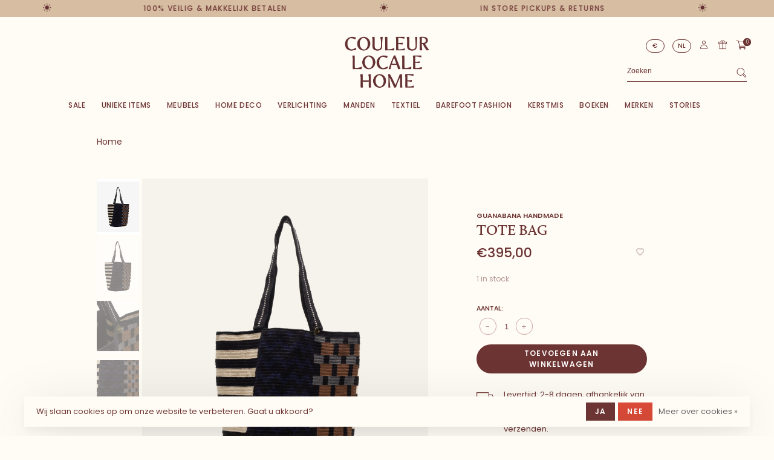

--- FILE ---
content_type: text/html;charset=utf-8
request_url: https://www.couleurlocale.eu/nl/copy-of-tote-bag-charlottetown-brown-beige.html
body_size: 14754
content:
<!DOCTYPE html>
<html lang="nl">
  <head>
    
        
    <meta charset="utf-8"/>
<!-- [START] 'blocks/head.rain' -->
<!--

  (c) 2008-2026 Lightspeed Netherlands B.V.
  http://www.lightspeedhq.com
  Generated: 21-01-2026 @ 05:25:41

-->
<link rel="canonical" href="https://www.couleurlocale.eu/nl/copy-of-tote-bag-charlottetown-brown-beige.html"/>
<link rel="alternate" href="https://www.couleurlocale.eu/nl/index.rss" type="application/rss+xml" title="Nieuwe producten"/>
<link href="https://cdn.webshopapp.com/assets/cookielaw.css?2025-02-20" rel="stylesheet" type="text/css"/>
<meta name="robots" content="noodp,noydir"/>
<meta name="google-site-verification" content="vY_E683ggNVWMlk0Ntx-RVAugDAY-1CkhLPKYXfPKCU"/>
<meta property="og:url" content="https://www.couleurlocale.eu/nl/copy-of-tote-bag-charlottetown-brown-beige.html?source=facebook"/>
<meta property="og:site_name" content="Couleur Locale"/>
<meta property="og:title" content="Tote bag"/>
<meta property="og:description" content="Een klassieke tote bag met een boho touch door zijn aardse en levendige patronen. Deze all round unisex tas heeft een losse steek en een lang handvat"/>
<meta property="og:image" content="https://cdn.webshopapp.com/shops/270785/files/432371151/guanabana-handmade-tote-bag.jpg"/>
<script src="https://apps.elfsight.com/p/platform.js"></script>
<script>
(function(w,d,s,l,i){w[l]=w[l]||[];w[l].push({'gtm.start':
new Date().getTime(),event:'gtm.js'});var f=d.getElementsByTagName(s)[0],
j=d.createElement(s),dl=l!='dataLayer'?'&l='+l:'';j.async=true;j.src=
'https://www.googletagmanager.com/gtm.js?id='+i+dl;f.parentNode.insertBefore(j,f);
})(window,document,'script','dataLayer','GTM-TT9RMBT');
</script>
<script>
// Top bar slider
document.addEventListener('DOMContentLoaded', function() {
    $('.top-bar').slick({
        speed: 6000,
        centerMode: true,
        autoplay: true,
        autoplaySpeed: 0,
        cssEase: 'linear',
        slidesToShow: 1,
        slidesToScroll: 1,
        variableWidth: true,
        arrows: false,
        dots: false,
        pauseOnFocus: false,
        pauseOnHover: false
    });
//    console.log($('.top-bar'), 'elise')
    
//     $('.top-bar').on('afterChange', function(event, slick, currentSlide){
//         console.log(event, 'eleea')
//         var speed = 6000;
//         var constante = 100;
//         var curentWidth = $('.slick-slide[data-slick-index="'+currentSlide+'"]').width();
//         var curentWidth = $(slick.$slides.get(currentSlide)).width();
//         var newSpeed = (curentWidth/constante) * speed
//         $(this).slick('slickSetOption','speed', newSpeed, true);
//         newSpeed = 6000
//         console.log(currentSlide, $(slick.$slides.get(currentSlide+1)), 'eeee');
//         // var constant = 150000;
//         // var retailerCurSlideWidth = $('.slick-slide[data-slick-index="'+currentSlide+'"]').width();
//         // console.log(retailerCurSlideWidth);
//         // var newSpeed = constant/(40-(Math.sqrt(retailerCurSlideWidth)*1.5));
//         // $(this).slick('slickSetOption','speed',newSpeed,true);
//    });
}, false);
</script>
<script>
// Change eurotekens
document.addEventListener('DOMContentLoaded', function() {
    var selectedElement = document.querySelector(".secondary-nav>ul>li.has-child a");
    if(selectedElement.textContent.includes('EUR')){
        selectedElement.innerHTML = "€";
    }
    if(selectedElement.textContent.includes('GBP')){
        selectedElement.innerHTML = "£";
    }
    if(selectedElement.textContent.includes('USD')){
        selectedElement.innerHTML = "&dollar;";
    }
}, false);
</script>
<script>
// Prijs Verplaatsen
document.addEventListener('DOMContentLoaded', function() {
    var productContent = document.querySelector('.product-info-wrapper');
    var productForm = document.querySelector('#product_configure_form');
    if(productContent){
        var price = document.querySelector('.product-content .price')
        productContent. insertBefore(price,productForm);
        
        var stockTekst = document.querySelector('.product-content .product-text-block>div')
        stockTekst.classList.add("stock-text");
        productContent. insertBefore(stockTekst, productForm);
    }
}, false);
</script>
<script>
// Add gift wrapper
document.addEventListener('DOMContentLoaded', function() {
    if(document.querySelector("#cart-page")){
        var language = 'en';
        var boldtekst = document.createTextNode('Want to surprise someone?');
        var ptekst = document.createTextNode('Add free gift wrapping!');
        var p2tekst = document.createTextNode('(if possible)');
        var buttonTekst = document.createTextNode('Add for free');

        if(document.querySelector(".page-mijn-winkelwagen")){
            var language = 'nl';
            var boldtekst = document.createTextNode('Wil je iemand verrassen?');
            var ptekst = document.createTextNode('Voeg gratis cadeauverpakking toe!');
            var p2tekst = document.createTextNode('(indien mogelijk)');
            var buttonTekst = document.createTextNode('Gratis toevoegen');
        }

        var parent = document.querySelector("#cart-page>.container>.row>.col-md-4");
        var referenceDiv = document.querySelector(".cart-block");
        var divke = document.createElement('div');
        var bold = document.createElement('b');
        var p = document.createElement('p');
        var p2 = document.createElement('p');
        var button = document.createElement('button');
        var divform = document.createElement('div');
        divform.innerHTML = '<form style="display:none;" action="https://www.couleurlocale.eu/nl/cart/add/301536387/" id="product_configure_form" method="post" class="add_giftwrapping product_configure_form" data-cart-bulk-url="https://www.couleurlocale.eu/nl/cart/addBulk/"><div class="product_configure_form_wrapper"><div class="row m-b-15"><div class="col-xs-6"><div class="input-wrap quantity-selector"><label>Aantal:</label><div class="quantity-input-wrapper"><input type="number" min="1" name="quantity" value="1"><div class="change"><a href="javascript:;" onclick="changeQuantity("add", $(this));" class="up">+</a><a href="javascript:;" onclick="changeQuantity("remove", $(this));" class="down">-</a></div></div></div></div><div class="col-xs-6 text-right"><div class="price"><span class="new-price"><span class="price-update" data-price="0">€0,00</span></span></div></div></div><a href="javascript:;" class="button button-block button-solid add-to-cart-trigger" title="Toevoegen aan winkelwagen" id="addtocart">Toevoegen aan winkelwagen</a></div><div class="product-text-block"></div><div class="product-tabs product-tabs-horizontal">  <!-- Navigation tabs -->  <ul class="tabs-nav"><li class="extra-product-tab"><a href="#product-size-guide" data-fetch-product-tab="service/size-guide"></a></li></ul></div></form>';

        bold.appendChild(boldtekst);
        p.appendChild(ptekst);
        p2.appendChild(p2tekst);
        button.appendChild(buttonTekst);
        button.classList.add("button");
        divke.appendChild(bold);
        divke.appendChild(p);
        divke.appendChild(p2);
        divke.appendChild(button);
        divke.appendChild(divform);

        divke.classList.add("cart-block");
        divke.classList.add("gift-wrap-block");

        parent.insertBefore(divke, referenceDiv)
        
        button.addEventListener('click', function(e){
            $(".add_giftwrapping").submit();
            setTimeout(function () {
                console.log("After timeout", $(".add_giftwrapping"));
                window.location.reload();
            }, 100);
        })
    }
}, false);

</script>
<!--[if lt IE 9]>
<script src="https://cdn.webshopapp.com/assets/html5shiv.js?2025-02-20"></script>
<![endif]-->
<!-- [END] 'blocks/head.rain' -->
        
        
        
        	<meta property="og:title" content="Tote bag"/>
      <meta property="og:image" content="https://cdn.webshopapp.com/shops/270785/files/432371151/image.jpg"/>      <meta property="og:url" content="https://www.couleurlocale.eu/nl/copy-of-tote-bag-charlottetown-brown-beige.html"/>
    	<meta property="og:description" content="Een klassieke tote bag met een boho touch door zijn aardse en levendige patronen. Deze all round unisex tas heeft een losse steek en een lang, comfortabel handvat dat perfect is voor elke activiteit."/>      <meta property="product:brand" content="Guanabana handmade">      <meta property="product:availability" content="in stock">      <meta property="product:condition" content="new">
      <meta property="product:price:amount" content="395.00">
      <meta property="product:price:currency" content="EUR">
      <meta property="product:retailer_item_id" content="G12W-0005-2431">        <title>Tote bag - Couleur Locale</title>
    <meta name="description" content="Een klassieke tote bag met een boho touch door zijn aardse en levendige patronen. Deze all round unisex tas heeft een losse steek en een lang handvat" />
    <meta name="keywords" content="Guanabana, handmade, Tote, bag, Conceptstore, Couleur Locale, Handgemaakt, Artisanaal, Gerecycleerd, Vakmanschap, Fair trade" />
    <meta http-equiv="X-UA-Compatible" content="ie=edge">
    <meta name="apple-mobile-web-app-capable" content="yes">
    <meta name="apple-mobile-web-app-status-bar-style" content="black">
    <meta name="viewport" content="width=device-width, initial-scale=1, maximum-scale=1, user-scalable=0"/>
    
        <link rel="apple-touch-icon" sizes="180x180" href="https://cdn.webshopapp.com/shops/270785/themes/150834/v/2338413/assets/apple-touch-icon.png?20240604142633">
        <link rel="shortcut icon" href="https://cdn.webshopapp.com/shops/270785/themes/150834/v/2338412/assets/favicon.ico?20240604142505" type="image/x-icon" />
    
      	<link rel="preconnect" href="https://fonts.googleapis.com">
		<link rel="preconnect" href="https://fonts.gstatic.com" crossorigin>
  	    <link href='//fonts.googleapis.com/css?family=Poppins:400,400i,300,500,600,700,700i,800,900&display=swap' rel='stylesheet' type='text/css'>
    
    <link rel="preload" as="font" type="font/woff2" href="https://cdn.webshopapp.com/shops/270785/themes/150834/assets/nucleo-mini.woff2?2025112209443120201218170111"/>
    
    <link rel='preload' as='style' href="https://cdn.webshopapp.com/assets/gui-2-0.css?2025-02-20" />
    <link rel="stylesheet" href="https://cdn.webshopapp.com/assets/gui-2-0.css?2025-02-20" />
    
    <link rel='preload' as='style' href="https://cdn.webshopapp.com/assets/gui-responsive-2-0.css?2025-02-20" /> 
    <link rel="stylesheet" href="https://cdn.webshopapp.com/assets/gui-responsive-2-0.css?2025-02-20" /> 
    
    <link rel="preload" as="style" href="https://cdn.webshopapp.com/shops/270785/themes/150834/assets/style.css?2025112209443120201218170111">
    <link rel="stylesheet" href="https://cdn.webshopapp.com/shops/270785/themes/150834/assets/style.css?2025112209443120201218170111">
    
    <link rel="preload" as="style" href="https://cdn.webshopapp.com/shops/270785/themes/150834/assets/settings.css?2025112209443120201218170111">
    <link rel="stylesheet" href="https://cdn.webshopapp.com/shops/270785/themes/150834/assets/settings.css?2025112209443120201218170111" />
    
    <link rel="preload" as="style" href="https://cdn.webshopapp.com/shops/270785/themes/150834/assets/custom.css?2025112209443120201218170111">
    <link rel="stylesheet" href="https://cdn.webshopapp.com/shops/270785/themes/150834/assets/custom.css?2025112209443120201218170111" />
    
    <link rel="preload" as="script" href="//ajax.googleapis.com/ajax/libs/jquery/3.0.0/jquery.min.js">
    <script src="//ajax.googleapis.com/ajax/libs/jquery/3.0.0/jquery.min.js"></script>
    <script>
      	if( !window.jQuery ) document.write('<script src="https://cdn.webshopapp.com/shops/270785/themes/150834/assets/jquery-3.0.0.min.js?2025112209443120201218170111"><\/script>');
    </script>
    
    <link rel="preload" as="script" href="//cdn.jsdelivr.net/npm/js-cookie@2/src/js.cookie.min.js">
    <script src="//cdn.jsdelivr.net/npm/js-cookie@2/src/js.cookie.min.js"></script>
    
    <link rel="preload" as="script" href="https://cdn.webshopapp.com/assets/gui.js?2025-02-20">
    <script src="https://cdn.webshopapp.com/assets/gui.js?2025-02-20"></script>
    
    <link rel="preload" as="script" href="https://cdn.webshopapp.com/assets/gui-responsive-2-0.js?2025-02-20">
    <script src="https://cdn.webshopapp.com/assets/gui-responsive-2-0.js?2025-02-20"></script>
    
    <link rel="preload" as="script" href="https://cdn.webshopapp.com/shops/270785/themes/150834/assets/scripts-min.js?2025112209443120201218170111">
    <script src="https://cdn.webshopapp.com/shops/270785/themes/150834/assets/scripts-min.js?2025112209443120201218170111"></script>
    
    <link rel="preconnect" href="https://ajax.googleapis.com">
		<link rel="preconnect" href="https://cdn.webshopapp.com/">
		<link rel="preconnect" href="https://cdn.webshopapp.com/">	
		<link rel="preconnect" href="https://fonts.googleapis.com">
		<link rel="preconnect" href="https://fonts.gstatic.com" crossorigin>
		<link rel="dns-prefetch" href="https://ajax.googleapis.com">
		<link rel="dns-prefetch" href="https://cdn.webshopapp.com/">
		<link rel="dns-prefetch" href="https://cdn.webshopapp.com/">	
		<link rel="dns-prefetch" href="https://fonts.googleapis.com">
		<link rel="dns-prefetch" href="https://fonts.gstatic.com" crossorigin>
    
        
        
        
  </head>
  <body class=" navigation-uppercase site-width-large product-images-format-portrait title-mode-centered product-title-mode-centered ajax-cart price-per-unit page-tote-bag">
    
        
    <div class="page-content">
      
                                                
                      	
                                
                                              			                  			                  
            
                                
                                
      <script>
      var product_image_size = '712x946x2',
          product_image_size_mobile = '332x440x2',
          product_image_thumb = '132x176x2',
          product_in_stock_label = 'Op voorraad',
          product_backorder_label = 'In backorder',
      		product_out_of_stock_label = 'Sold',
          product_multiple_variant_label = 'View all product options',
          show_variant_picker = 1,
          display_variant_picker_on = 'all',
          show_newsletter_promo_popup = 0,
          newsletter_promo_delay = '10000',
          newsletter_promo_hide_until = '7',
          notification_bar_hide_until = '1',
      		currency_format = '€',
          number_format = '0,0.00',
          shop_lang = 'nl',
      		shop_url = 'https://www.couleurlocale.eu/nl/',
          shop_id = '270785',
        	readmore = 'Lees het verhaal';
        	search_url = "https://www.couleurlocale.eu/nl/search/",
          static_url = 'https://static.webshopapp.com/shops/270785/',
          search_empty = 'Geen producten gevonden',
          view_all_results = 'Bekijk alle resultaten',
          apply_text = 'Toepassen',
          points_text = '<span class="js-insert-points"></span> punten',
          money_off_text = '<span class="js-insert-money-off"></span> off',
          valid_for_text = 'Geldig voor',
          all_text = 'All',
        	priceStatus = 'enabled',
          custom_label = 'Greenable, Sale, New, Pre-order, Sinterklaas tip',          mobileDevice = false;
    	</script>
			
      
<div class="mobile-nav-overlay"></div>

	<div class="top-bar top-bar-closeable" style="display: none;"><div>100% veilig & makkelijk betalen</div><span class="star"></span><div>In store pickups & returns</div><span class="star"></span><div>Persoonlijk advies</div><span class="star"></span><div>We ship worldwide</div><span class="star"></span><a href="#" class="close-top-bar"><span class="nc-icon-mini ui-2_small-remove"></span></a></div>

<div class="header-wrapper">
<div class="header-sticky-placeholder"></div>

<header class="site-header site-header-lg mega-menu-header menu-bottom-layout menu-bottom-layout-center header-sticky has-search-bar has-mobile-logo">
  <div class="site-header-main-wrapper">
        
    	    		<nav class="secondary-nav nav-style secondary-nav-left">
                    <ul>
            <li>
              <div class="search-header search-header-minimal">
                <form action="https://www.couleurlocale.eu/nl/search/" method="get" id="searchForm" class="ajax-enabled">
                  <input type="text" name="q" autocomplete="off" value="" placeholder="Zoeken">
                  <a href="#" class="button button-sm" onclick="$('#searchForm').submit()"><span class="nc-icon-mini ui-1_zoom"></span><span class="nc-icon-mini loader_circle-04 spin"></span></a>
                  <div class="search-results"></div>
                </form>
              </div>
            </li>
          </ul>
                  </nav>
    	    
    <a href="https://www.couleurlocale.eu/nl/" class="logo logo-lg logo-center">
              <img src="https://cdn.webshopapp.com/shops/270785/themes/150834/v/2338397/assets/logo.png?20240604142432" alt="Couleur Locale" class="logo-image">
                  	<img src="https://cdn.webshopapp.com/shops/270785/themes/150834/v/2338411/assets/logo-mobile.png?20240604142457" alt="Couleur Locale" class="logo-image-mobile">
          </a>

        
    
    <nav class="secondary-nav nav-style">
      <ul>
        
                
                            <li class="menu-item-desktop-only menu-item--secondary-nav">
            <a href="https://www.couleurlocale.eu/nl/cadeaubonnen/" title="Cadeaubon">
              Cadeaubon
            </a>
          </li>
                	
                <li class="menu-item-desktop-only has-child all-caps">
          <a href="#" title="Valuta">
              
            € EUR
             
          </a>
          <ul>
          	            	              <li><a href="https://www.couleurlocale.eu/nl/session/currency/eur/">€ EUR</a></li>
            	                        	              <li><a href="https://www.couleurlocale.eu/nl/session/currency/gbp/">£ GBP</a></li>
            	                        	              <li><a href="https://www.couleurlocale.eu/nl/session/currency/usd/">$ USD</a></li>
            	                      </ul>
        </li>
        
                    
<li class="menu-item-desktop-only has-child all-caps">
  <a href="#">NL</a>
  <ul>
        <li><a href="https://www.couleurlocale.eu/nl/go/product/144384452">NL</a></li>
        <li><a href="https://www.couleurlocale.eu/en/go/product/144384452">EN</a></li>
      </ul>
</li>
        
        <li class="menu-item-desktop-only menu-item-account">
                    <a href="#" title="Account" data-featherlight="#loginModal" data-featherlight-variant="featherlight-login"><span class="nc-icon-mini users_single-body"></span></a>
                  </li>

        
        
        <li>
          <a href="#" title="Winkelwagen" class="cart-trigger"><span class="nc-icon-mini shopping_bag-20"></span><sup>0</sup></a>
        </li>

                
      </ul>
      
      
      <a class="burger" title="Menu">
        <span></span>
      </a>

    </nav>
  </div>
  
    	<div class="main-nav-wrapper">
      <nav class="main-nav nav-style">
  <ul>

        	
    
                  <li class="menu-item-category-13006962 has-child">
        <a href="https://www.couleurlocale.eu/nl/sale/">SALE</a>
        <button class="mobile-menu-subopen"><span class="nc-icon-mini arrows-3_small-down"></span></button>                <ul class="">
                                <li class="subsubitem">
              <a class="underline-hover" href="https://www.couleurlocale.eu/nl/sale/verlichting-50/" title="Verlichting -50%">Verlichting -50%</a>
                                        </li>
                      <li class="subsubitem">
              <a class="underline-hover" href="https://www.couleurlocale.eu/nl/sale/unieke-items-50/" title="Unieke items -50%">Unieke items -50%</a>
                                        </li>
                      <li class="subsubitem">
              <a class="underline-hover" href="https://www.couleurlocale.eu/nl/sale/meubels-50/" title="Meubels -50%">Meubels -50%</a>
                                        </li>
                      <li class="subsubitem">
              <a class="underline-hover" href="https://www.couleurlocale.eu/nl/sale/home-deco-50/" title="Home deco -50%">Home deco -50%</a>
                                        </li>
                      <li class="subsubitem">
              <a class="underline-hover" href="https://www.couleurlocale.eu/nl/sale/manden-50/" title="Manden -50%">Manden -50%</a>
                                        </li>
                      <li class="subsubitem">
              <a class="underline-hover" href="https://www.couleurlocale.eu/nl/sale/textiel-50/" title="Textiel -50%">Textiel -50%</a>
                                        </li>
                      <li class="subsubitem">
              <a class="underline-hover" href="https://www.couleurlocale.eu/nl/sale/barefoot-fashion-50/" title="Barefoot fashion - 50%">Barefoot fashion - 50%</a>
                                        </li>
                  </ul>
              </li>
            <li class="menu-item-category-7850636 has-child">
        <a href="https://www.couleurlocale.eu/nl/unieke-items/">Unieke items</a>
        <button class="mobile-menu-subopen"><span class="nc-icon-mini arrows-3_small-down"></span></button>                <ul class="">
                    <li class="susubitem-image susubitem-image-normal">
                                                                          <img src="data:image/svg+xml;charset=utf-8,%3Csvg xmlns%3D'http%3A%2F%2Fwww.w3.org%2F2000%2Fsvg' viewBox%3D'0 0 240 240'%2F%3E" data-src="https://cdn.webshopapp.com/shops/270785/files/468709685/240x240x2/unieke-items.jpg" data-retina="https://cdn.webshopapp.com/shops/270785/files/468709685/480x480x2/unieke-items.jpg" alt="Unieke items" class="lazy-cat-menu" width="240" height="240">
                      </li>
                                <li class="subsubitem">
              <a class="underline-hover" href="https://www.couleurlocale.eu/nl/unieke-items/sejnane-pottery/" title="Sejnane Pottery">Sejnane Pottery</a>
                                        </li>
                      <li class="subsubitem">
              <a class="underline-hover" href="https://www.couleurlocale.eu/nl/unieke-items/etnische-juwelen/" title="Etnische juwelen">Etnische juwelen</a>
                                        </li>
                      <li class="subsubitem">
              <a class="underline-hover" href="https://www.couleurlocale.eu/nl/unieke-items/objecten/" title="Objecten">Objecten</a>
                                        </li>
                      <li class="subsubitem">
              <a class="underline-hover" href="https://www.couleurlocale.eu/nl/unieke-items/tribal-art/" title="Tribal art">Tribal art</a>
                                        </li>
                      <li class="subsubitem">
              <a class="underline-hover" href="https://www.couleurlocale.eu/nl/unieke-items/vazen-schalen/" title="Vazen &amp; schalen">Vazen &amp; schalen</a>
                                        </li>
                      <li class="subsubitem">
              <a class="underline-hover" href="https://www.couleurlocale.eu/nl/unieke-items/manden/" title="Manden">Manden</a>
                                        </li>
                      <li class="subsubitem">
              <a class="underline-hover" href="https://www.couleurlocale.eu/nl/unieke-items/oude-deuren/" title="Oude deuren">Oude deuren</a>
                                        </li>
                      <li class="subsubitem">
              <a class="underline-hover" href="https://www.couleurlocale.eu/nl/unieke-items/kruiken/" title="Kruiken">Kruiken</a>
                                        </li>
                      <li class="subsubitem">
              <a class="underline-hover" href="https://www.couleurlocale.eu/nl/unieke-items/vijzels/" title="Vijzels">Vijzels</a>
                                        </li>
                  </ul>
              </li>
            <li class="menu-item-category-9038083 has-child">
        <a href="https://www.couleurlocale.eu/nl/meubels/">Meubels</a>
        <button class="mobile-menu-subopen"><span class="nc-icon-mini arrows-3_small-down"></span></button>                <ul class="">
                    <li class="susubitem-image susubitem-image-normal">
                                                                          <img src="data:image/svg+xml;charset=utf-8,%3Csvg xmlns%3D'http%3A%2F%2Fwww.w3.org%2F2000%2Fsvg' viewBox%3D'0 0 240 240'%2F%3E" data-src="https://cdn.webshopapp.com/shops/270785/files/459173457/240x240x2/meubels.jpg" data-retina="https://cdn.webshopapp.com/shops/270785/files/459173457/480x480x2/meubels.jpg" alt="Meubels" class="lazy-cat-menu" width="240" height="240">
                      </li>
                                <li class="subsubitem">
              <a class="underline-hover" href="https://www.couleurlocale.eu/nl/meubels/beddenhoofden/" title="Beddenhoofden">Beddenhoofden</a>
                                        </li>
                      <li class="subsubitem has-child">
              <a class="underline-hover" href="https://www.couleurlocale.eu/nl/meubels/kasten/" title="Kasten">Kasten</a>
              <button class="mobile-menu-subopen"><span class="nc-icon-mini arrows-3_small-down"></span></button>                            <ul class="">
                                  <li class="subsubitem">
                    <a class="underline-hover" href="https://www.couleurlocale.eu/nl/meubels/kasten/hoge-kasten/" title="Hoge kasten">Hoge kasten</a>
                  </li>
                                  <li class="subsubitem">
                    <a class="underline-hover" href="https://www.couleurlocale.eu/nl/meubels/kasten/boekenkasten-etageres/" title="Boekenkasten-etagères">Boekenkasten-etagères</a>
                  </li>
                                  <li class="subsubitem">
                    <a class="underline-hover" href="https://www.couleurlocale.eu/nl/meubels/kasten/dressoirs-toonbanken-en-kisten/" title="Dressoirs, Toonbanken en Kisten">Dressoirs, Toonbanken en Kisten</a>
                  </li>
                                  <li class="subsubitem">
                    <a class="underline-hover" href="https://www.couleurlocale.eu/nl/meubels/kasten/kleine-kastjes/" title="Kleine kastjes">Kleine kastjes</a>
                  </li>
                              </ul>
                          </li>
                      <li class="subsubitem">
              <a class="underline-hover" href="https://www.couleurlocale.eu/nl/meubels/outdoor/" title="Outdoor">Outdoor</a>
                                        </li>
                      <li class="subsubitem has-child">
              <a class="underline-hover" href="https://www.couleurlocale.eu/nl/meubels/tafels/" title="Tafels">Tafels</a>
              <button class="mobile-menu-subopen"><span class="nc-icon-mini arrows-3_small-down"></span></button>                            <ul class="">
                                  <li class="subsubitem">
                    <a class="underline-hover" href="https://www.couleurlocale.eu/nl/meubels/tafels/wandtafels/" title="Wandtafels">Wandtafels</a>
                  </li>
                                  <li class="subsubitem">
                    <a class="underline-hover" href="https://www.couleurlocale.eu/nl/meubels/tafels/salon-bijzettafels/" title="Salon &amp; bijzettafels">Salon &amp; bijzettafels</a>
                  </li>
                                  <li class="subsubitem">
                    <a class="underline-hover" href="https://www.couleurlocale.eu/nl/meubels/tafels/nachttafels/" title="Nachttafels">Nachttafels</a>
                  </li>
                                  <li class="subsubitem">
                    <a class="underline-hover" href="https://www.couleurlocale.eu/nl/meubels/tafels/eettafels/" title="Eettafels">Eettafels</a>
                  </li>
                              </ul>
                          </li>
                      <li class="subsubitem has-child">
              <a class="underline-hover" href="https://www.couleurlocale.eu/nl/meubels/zitmeubels/" title="Zitmeubels">Zitmeubels</a>
              <button class="mobile-menu-subopen"><span class="nc-icon-mini arrows-3_small-down"></span></button>                            <ul class="">
                                  <li class="subsubitem">
                    <a class="underline-hover" href="https://www.couleurlocale.eu/nl/meubels/zitmeubels/banken/" title="Banken">Banken</a>
                  </li>
                                  <li class="subsubitem">
                    <a class="underline-hover" href="https://www.couleurlocale.eu/nl/meubels/zitmeubels/krukken/" title="Krukken">Krukken</a>
                  </li>
                                  <li class="subsubitem">
                    <a class="underline-hover" href="https://www.couleurlocale.eu/nl/meubels/zitmeubels/fauteuils-zetels/" title="Fauteuils &amp; zetels">Fauteuils &amp; zetels</a>
                  </li>
                                  <li class="subsubitem">
                    <a class="underline-hover" href="https://www.couleurlocale.eu/nl/meubels/zitmeubels/stoelen/" title="Stoelen">Stoelen</a>
                  </li>
                              </ul>
                          </li>
                  </ul>
              </li>
            <li class="menu-item-category-7850612 has-child">
        <a href="https://www.couleurlocale.eu/nl/home-deco/">Home deco</a>
        <button class="mobile-menu-subopen"><span class="nc-icon-mini arrows-3_small-down"></span></button>                <ul class="">
                    <li class="susubitem-image susubitem-image-normal">
                                                                          <img src="data:image/svg+xml;charset=utf-8,%3Csvg xmlns%3D'http%3A%2F%2Fwww.w3.org%2F2000%2Fsvg' viewBox%3D'0 0 240 240'%2F%3E" data-src="https://cdn.webshopapp.com/shops/270785/files/459173469/240x240x2/home-deco.jpg" data-retina="https://cdn.webshopapp.com/shops/270785/files/459173469/480x480x2/home-deco.jpg" alt="Home deco" class="lazy-cat-menu" width="240" height="240">
                      </li>
                                <li class="subsubitem has-child">
              <a class="underline-hover" href="https://www.couleurlocale.eu/nl/home-deco/decoratie/" title="Decoratie">Decoratie</a>
              <button class="mobile-menu-subopen"><span class="nc-icon-mini arrows-3_small-down"></span></button>                            <ul class="">
                                  <li class="subsubitem">
                    <a class="underline-hover" href="https://www.couleurlocale.eu/nl/home-deco/decoratie/houten-vissen/" title="Houten vissen">Houten vissen</a>
                  </li>
                                  <li class="subsubitem">
                    <a class="underline-hover" href="https://www.couleurlocale.eu/nl/home-deco/decoratie/decoratie-items/" title="Decoratie items">Decoratie items</a>
                  </li>
                                  <li class="subsubitem">
                    <a class="underline-hover" href="https://www.couleurlocale.eu/nl/home-deco/decoratie/serge-anton/" title="Serge Anton">Serge Anton</a>
                  </li>
                                  <li class="subsubitem">
                    <a class="underline-hover" href="https://www.couleurlocale.eu/nl/home-deco/decoratie/schalen-vazen/" title="Schalen &amp; vazen">Schalen &amp; vazen</a>
                  </li>
                                  <li class="subsubitem">
                    <a class="underline-hover" href="https://www.couleurlocale.eu/nl/home-deco/decoratie/muurdecoratie/" title="Muurdecoratie">Muurdecoratie</a>
                  </li>
                                  <li class="subsubitem">
                    <a class="underline-hover" href="https://www.couleurlocale.eu/nl/home-deco/decoratie/fotokunst-by-love-warriors/" title="Fotokunst by Love Warriors">Fotokunst by Love Warriors</a>
                  </li>
                                  <li class="subsubitem">
                    <a class="underline-hover" href="https://www.couleurlocale.eu/nl/home-deco/decoratie/zijdebloemen-takken/" title="Zijdebloemen &amp; takken">Zijdebloemen &amp; takken</a>
                  </li>
                                  <li class="subsubitem">
                    <a class="underline-hover" href="https://www.couleurlocale.eu/nl/home-deco/decoratie/bogolan-totems-aaaa/" title="Bogolan totems AAAA">Bogolan totems AAAA</a>
                  </li>
                              </ul>
                          </li>
                      <li class="subsubitem has-child">
              <a class="underline-hover" href="https://www.couleurlocale.eu/nl/home-deco/tapijten/" title="Tapijten">Tapijten</a>
              <button class="mobile-menu-subopen"><span class="nc-icon-mini arrows-3_small-down"></span></button>                            <ul class="">
                                  <li class="subsubitem">
                    <a class="underline-hover" href="https://www.couleurlocale.eu/nl/home-deco/tapijten/beni-ouarain/" title="Beni Ouarain">Beni Ouarain</a>
                  </li>
                                  <li class="subsubitem">
                    <a class="underline-hover" href="https://www.couleurlocale.eu/nl/home-deco/tapijten/matten/" title="Matten">Matten</a>
                  </li>
                                  <li class="subsubitem">
                    <a class="underline-hover" href="https://www.couleurlocale.eu/nl/home-deco/tapijten/unieke-tapijten/" title="Unieke tapijten">Unieke tapijten</a>
                  </li>
                                  <li class="subsubitem">
                    <a class="underline-hover" href="https://www.couleurlocale.eu/nl/home-deco/tapijten/kelim/" title="Kelim">Kelim</a>
                  </li>
                                  <li class="subsubitem">
                    <a class="underline-hover" href="https://www.couleurlocale.eu/nl/home-deco/tapijten/lopers/" title="Lopers">Lopers</a>
                  </li>
                              </ul>
                          </li>
                      <li class="subsubitem has-child">
              <a class="underline-hover" href="https://www.couleurlocale.eu/nl/home-deco/keuken/" title="Keuken">Keuken</a>
              <button class="mobile-menu-subopen"><span class="nc-icon-mini arrows-3_small-down"></span></button>                            <ul class="">
                                  <li class="subsubitem">
                    <a class="underline-hover" href="https://www.couleurlocale.eu/nl/home-deco/keuken/la-nouvelle-table-merci-for-serax/" title="&#039;La nouvelle table&#039; - Merci for Serax">&#039;La nouvelle table&#039; - Merci for Serax</a>
                  </li>
                                  <li class="subsubitem">
                    <a class="underline-hover" href="https://www.couleurlocale.eu/nl/home-deco/keuken/black-pottery/" title="Black Pottery">Black Pottery</a>
                  </li>
                                  <li class="subsubitem">
                    <a class="underline-hover" href="https://www.couleurlocale.eu/nl/home-deco/keuken/tamegroute-aardewerk/" title="Tamegroute aardewerk">Tamegroute aardewerk</a>
                  </li>
                                  <li class="subsubitem">
                    <a class="underline-hover" href="https://www.couleurlocale.eu/nl/home-deco/keuken/keramiek/" title="Keramiek">Keramiek</a>
                  </li>
                                  <li class="subsubitem">
                    <a class="underline-hover" href="https://www.couleurlocale.eu/nl/home-deco/keuken/houten-accessoires/" title="Houten accessoires">Houten accessoires</a>
                  </li>
                                  <li class="subsubitem">
                    <a class="underline-hover" href="https://www.couleurlocale.eu/nl/home-deco/keuken/glaswerk/" title="Glaswerk">Glaswerk</a>
                  </li>
                                  <li class="subsubitem">
                    <a class="underline-hover" href="https://www.couleurlocale.eu/nl/home-deco/keuken/onderleggers/" title="Onderleggers">Onderleggers</a>
                  </li>
                                  <li class="subsubitem">
                    <a class="underline-hover" href="https://www.couleurlocale.eu/nl/home-deco/keuken/accessoires/" title="Accessoires">Accessoires</a>
                  </li>
                                  <li class="subsubitem">
                    <a class="underline-hover" href="https://www.couleurlocale.eu/nl/home-deco/keuken/wonki-ware-keramiek/" title="Wonki Ware keramiek">Wonki Ware keramiek</a>
                  </li>
                                  <li class="subsubitem">
                    <a class="underline-hover" href="https://www.couleurlocale.eu/nl/home-deco/keuken/bestek/" title="Bestek">Bestek</a>
                  </li>
                                  <li class="subsubitem">
                    <a class="underline-hover" href="https://www.couleurlocale.eu/nl/home-deco/keuken/la-mere-for-serax/" title="La Mère for Serax">La Mère for Serax</a>
                  </li>
                                  <li class="subsubitem">
                    <a class="underline-hover" href="https://www.couleurlocale.eu/nl/home-deco/keuken/jars-keramiek/" title="Jars keramiek">Jars keramiek</a>
                  </li>
                                  <li class="subsubitem">
                    <a class="underline-hover" href="https://www.couleurlocale.eu/nl/home-deco/keuken/out-of-lines-tableware-by-unchartered/" title="Out of Lines Tableware by Unchartered">Out of Lines Tableware by Unchartered</a>
                  </li>
                              </ul>
                          </li>
                      <li class="subsubitem has-child">
              <a class="underline-hover" href="https://www.couleurlocale.eu/nl/home-deco/badkamer/" title="Badkamer">Badkamer</a>
              <button class="mobile-menu-subopen"><span class="nc-icon-mini arrows-3_small-down"></span></button>                            <ul class="">
                                  <li class="subsubitem">
                    <a class="underline-hover" href="https://www.couleurlocale.eu/nl/home-deco/badkamer/accessoires/" title="Accessoires">Accessoires</a>
                  </li>
                                  <li class="subsubitem">
                    <a class="underline-hover" href="https://www.couleurlocale.eu/nl/home-deco/badkamer/spiegels/" title="Spiegels">Spiegels</a>
                  </li>
                                  <li class="subsubitem">
                    <a class="underline-hover" href="https://www.couleurlocale.eu/nl/home-deco/badkamer/zeep-verzorging/" title="Zeep &amp; verzorging">Zeep &amp; verzorging</a>
                  </li>
                                  <li class="subsubitem">
                    <a class="underline-hover" href="https://www.couleurlocale.eu/nl/home-deco/badkamer/kapstokken-wandhaken/" title="Kapstokken &amp; wandhaken">Kapstokken &amp; wandhaken</a>
                  </li>
                              </ul>
                          </li>
                      <li class="subsubitem has-child">
              <a class="underline-hover" href="https://www.couleurlocale.eu/nl/home-deco/windlichten-kaarsen-kandelaars/" title="Windlichten, Kaarsen &amp; Kandelaars">Windlichten, Kaarsen &amp; Kandelaars</a>
              <button class="mobile-menu-subopen"><span class="nc-icon-mini arrows-3_small-down"></span></button>                            <ul class="">
                                  <li class="subsubitem">
                    <a class="underline-hover" href="https://www.couleurlocale.eu/nl/home-deco/windlichten-kaarsen-kandelaars/geurkaarsen/" title="Geurkaarsen">Geurkaarsen</a>
                  </li>
                                  <li class="subsubitem">
                    <a class="underline-hover" href="https://www.couleurlocale.eu/nl/home-deco/windlichten-kaarsen-kandelaars/kaarsen/" title="Kaarsen">Kaarsen</a>
                  </li>
                                  <li class="subsubitem">
                    <a class="underline-hover" href="https://www.couleurlocale.eu/nl/home-deco/windlichten-kaarsen-kandelaars/windlichten/" title="Windlichten">Windlichten</a>
                  </li>
                                  <li class="subsubitem">
                    <a class="underline-hover" href="https://www.couleurlocale.eu/nl/home-deco/windlichten-kaarsen-kandelaars/kandelaars/" title="Kandelaars">Kandelaars</a>
                  </li>
                              </ul>
                          </li>
                      <li class="subsubitem">
              <a class="underline-hover" href="https://www.couleurlocale.eu/nl/home-deco/opbergen/" title="Opbergen">Opbergen</a>
                                        </li>
                  </ul>
              </li>
            <li class="menu-item-category-7850915 has-child">
        <a href="https://www.couleurlocale.eu/nl/verlichting/">Verlichting</a>
        <button class="mobile-menu-subopen"><span class="nc-icon-mini arrows-3_small-down"></span></button>                <ul class="">
                    <li class="susubitem-image susubitem-image-normal">
                                                                          <img src="data:image/svg+xml;charset=utf-8,%3Csvg xmlns%3D'http%3A%2F%2Fwww.w3.org%2F2000%2Fsvg' viewBox%3D'0 0 240 240'%2F%3E" data-src="https://cdn.webshopapp.com/shops/270785/files/458850380/240x240x2/verlichting.jpg" data-retina="https://cdn.webshopapp.com/shops/270785/files/458850380/480x480x2/verlichting.jpg" alt="Verlichting" class="lazy-cat-menu" width="240" height="240">
                      </li>
                                <li class="subsubitem">
              <a class="underline-hover" href="https://www.couleurlocale.eu/nl/verlichting/staanlampen/" title="Staanlampen">Staanlampen</a>
                                        </li>
                      <li class="subsubitem">
              <a class="underline-hover" href="https://www.couleurlocale.eu/nl/verlichting/hanglampen/" title="Hanglampen">Hanglampen</a>
                                        </li>
                      <li class="subsubitem">
              <a class="underline-hover" href="https://www.couleurlocale.eu/nl/verlichting/wandlampen/" title="Wandlampen">Wandlampen</a>
                                        </li>
                      <li class="subsubitem">
              <a class="underline-hover" href="https://www.couleurlocale.eu/nl/verlichting/bed-hanglampen/" title="Bed hanglampen">Bed hanglampen</a>
                                        </li>
                      <li class="subsubitem">
              <a class="underline-hover" href="https://www.couleurlocale.eu/nl/verlichting/lampen-textielkabels-toebehoren/" title="Lampen, textielkabels &amp; toebehoren">Lampen, textielkabels &amp; toebehoren</a>
                                        </li>
                      <li class="subsubitem">
              <a class="underline-hover" href="https://www.couleurlocale.eu/nl/verlichting/tafellampen/" title="Tafellampen">Tafellampen</a>
                                        </li>
                  </ul>
              </li>
            <li class="menu-item-category-7850627 has-child">
        <a href="https://www.couleurlocale.eu/nl/manden/">Manden</a>
        <button class="mobile-menu-subopen"><span class="nc-icon-mini arrows-3_small-down"></span></button>                <ul class="">
                    <li class="susubitem-image susubitem-image-normal">
                                                                          <img src="data:image/svg+xml;charset=utf-8,%3Csvg xmlns%3D'http%3A%2F%2Fwww.w3.org%2F2000%2Fsvg' viewBox%3D'0 0 240 240'%2F%3E" data-src="https://cdn.webshopapp.com/shops/270785/files/458850411/240x240x2/manden.jpg" data-retina="https://cdn.webshopapp.com/shops/270785/files/458850411/480x480x2/manden.jpg" alt="Manden" class="lazy-cat-menu" width="240" height="240">
                      </li>
                                <li class="subsubitem has-child">
              <a class="underline-hover" href="https://www.couleurlocale.eu/nl/manden/manden/" title="Manden">Manden</a>
              <button class="mobile-menu-subopen"><span class="nc-icon-mini arrows-3_small-down"></span></button>                            <ul class="">
                                  <li class="subsubitem">
                    <a class="underline-hover" href="https://www.couleurlocale.eu/nl/manden/manden/muurdecoratie-manden/" title="Muurdecoratie manden">Muurdecoratie manden</a>
                  </li>
                                  <li class="subsubitem">
                    <a class="underline-hover" href="https://www.couleurlocale.eu/nl/manden/manden/kruikmanden/" title="Kruikmanden">Kruikmanden</a>
                  </li>
                                  <li class="subsubitem">
                    <a class="underline-hover" href="https://www.couleurlocale.eu/nl/manden/manden/opbergmanden/" title="Opbergmanden">Opbergmanden</a>
                  </li>
                                  <li class="subsubitem">
                    <a class="underline-hover" href="https://www.couleurlocale.eu/nl/manden/manden/schalen/" title="Schalen">Schalen</a>
                  </li>
                                  <li class="subsubitem">
                    <a class="underline-hover" href="https://www.couleurlocale.eu/nl/manden/manden/wasmanden/" title="Wasmanden">Wasmanden</a>
                  </li>
                              </ul>
                          </li>
                  </ul>
              </li>
            <li class="menu-item-category-7850618 has-child">
        <a href="https://www.couleurlocale.eu/nl/textiel/">Textiel</a>
        <button class="mobile-menu-subopen"><span class="nc-icon-mini arrows-3_small-down"></span></button>                <ul class="">
                    <li class="susubitem-image susubitem-image-normal">
                                                                          <img src="data:image/svg+xml;charset=utf-8,%3Csvg xmlns%3D'http%3A%2F%2Fwww.w3.org%2F2000%2Fsvg' viewBox%3D'0 0 240 240'%2F%3E" data-src="https://cdn.webshopapp.com/shops/270785/files/458850421/240x240x2/textiel.jpg" data-retina="https://cdn.webshopapp.com/shops/270785/files/458850421/480x480x2/textiel.jpg" alt="Textiel" class="lazy-cat-menu" width="240" height="240">
                      </li>
                                <li class="subsubitem has-child">
              <a class="underline-hover" href="https://www.couleurlocale.eu/nl/textiel/slaapkamer/" title="Slaapkamer">Slaapkamer</a>
              <button class="mobile-menu-subopen"><span class="nc-icon-mini arrows-3_small-down"></span></button>                            <ul class="">
                                  <li class="subsubitem">
                    <a class="underline-hover" href="https://www.couleurlocale.eu/nl/textiel/slaapkamer/dekbedovertrekken/" title="Dekbedovertrekken">Dekbedovertrekken</a>
                  </li>
                                  <li class="subsubitem">
                    <a class="underline-hover" href="https://www.couleurlocale.eu/nl/textiel/slaapkamer/platte-lakens/" title="Platte lakens">Platte lakens</a>
                  </li>
                                  <li class="subsubitem">
                    <a class="underline-hover" href="https://www.couleurlocale.eu/nl/textiel/slaapkamer/hoeslakens/" title="Hoeslakens">Hoeslakens</a>
                  </li>
                                  <li class="subsubitem">
                    <a class="underline-hover" href="https://www.couleurlocale.eu/nl/textiel/slaapkamer/kussenslopen/" title="Kussenslopen">Kussenslopen</a>
                  </li>
                              </ul>
                          </li>
                      <li class="subsubitem has-child">
              <a class="underline-hover" href="https://www.couleurlocale.eu/nl/textiel/badkamer/" title="Badkamer">Badkamer</a>
              <button class="mobile-menu-subopen"><span class="nc-icon-mini arrows-3_small-down"></span></button>                            <ul class="">
                                  <li class="subsubitem">
                    <a class="underline-hover" href="https://www.couleurlocale.eu/nl/textiel/badkamer/handdoeken/" title="Handdoeken">Handdoeken</a>
                  </li>
                                  <li class="subsubitem">
                    <a class="underline-hover" href="https://www.couleurlocale.eu/nl/textiel/badkamer/badjassen/" title="Badjassen">Badjassen</a>
                  </li>
                                  <li class="subsubitem">
                    <a class="underline-hover" href="https://www.couleurlocale.eu/nl/textiel/badkamer/badmatten/" title="Badmatten">Badmatten</a>
                  </li>
                              </ul>
                          </li>
                      <li class="subsubitem has-child">
              <a class="underline-hover" href="https://www.couleurlocale.eu/nl/textiel/keuken/" title="Keuken">Keuken</a>
              <button class="mobile-menu-subopen"><span class="nc-icon-mini arrows-3_small-down"></span></button>                            <ul class="">
                                  <li class="subsubitem">
                    <a class="underline-hover" href="https://www.couleurlocale.eu/nl/textiel/keuken/servetten/" title="Servetten">Servetten</a>
                  </li>
                                  <li class="subsubitem">
                    <a class="underline-hover" href="https://www.couleurlocale.eu/nl/textiel/keuken/tafelkleden/" title="Tafelkleden">Tafelkleden</a>
                  </li>
                                  <li class="subsubitem">
                    <a class="underline-hover" href="https://www.couleurlocale.eu/nl/textiel/keuken/keukenhanddoeken/" title="Keukenhanddoeken">Keukenhanddoeken</a>
                  </li>
                                  <li class="subsubitem">
                    <a class="underline-hover" href="https://www.couleurlocale.eu/nl/textiel/keuken/keukenschorten/" title="Keukenschorten">Keukenschorten</a>
                  </li>
                                  <li class="subsubitem">
                    <a class="underline-hover" href="https://www.couleurlocale.eu/nl/textiel/keuken/placemats-runners/" title="Placemats &amp; runners">Placemats &amp; runners</a>
                  </li>
                              </ul>
                          </li>
                      <li class="subsubitem">
              <a class="underline-hover" href="https://www.couleurlocale.eu/nl/textiel/gordijnen/" title="Gordijnen">Gordijnen</a>
                                        </li>
                      <li class="subsubitem has-child">
              <a class="underline-hover" href="https://www.couleurlocale.eu/nl/textiel/kussens/" title="Kussens">Kussens</a>
              <button class="mobile-menu-subopen"><span class="nc-icon-mini arrows-3_small-down"></span></button>                            <ul class="">
                                  <li class="subsubitem">
                    <a class="underline-hover" href="https://www.couleurlocale.eu/nl/textiel/kussens/frazada-kussens/" title="Frazada Kussens">Frazada Kussens</a>
                  </li>
                              </ul>
                          </li>
                      <li class="subsubitem">
              <a class="underline-hover" href="https://www.couleurlocale.eu/nl/textiel/lounge-kussens-poefs/" title="Lounge kussens &amp; poefs">Lounge kussens &amp; poefs</a>
                                        </li>
                      <li class="subsubitem has-child">
              <a class="underline-hover" href="https://www.couleurlocale.eu/nl/textiel/dekens-plaids/" title="Dekens &amp; plaids">Dekens &amp; plaids</a>
              <button class="mobile-menu-subopen"><span class="nc-icon-mini arrows-3_small-down"></span></button>                            <ul class="">
                                  <li class="subsubitem">
                    <a class="underline-hover" href="https://www.couleurlocale.eu/nl/textiel/dekens-plaids/indigo/" title="Indigo">Indigo</a>
                  </li>
                                  <li class="subsubitem">
                    <a class="underline-hover" href="https://www.couleurlocale.eu/nl/textiel/dekens-plaids/linnen-plaids/" title="Linnen plaids">Linnen plaids</a>
                  </li>
                                  <li class="subsubitem">
                    <a class="underline-hover" href="https://www.couleurlocale.eu/nl/textiel/dekens-plaids/wollen-plaids/" title="Wollen plaids">Wollen plaids</a>
                  </li>
                                  <li class="subsubitem">
                    <a class="underline-hover" href="https://www.couleurlocale.eu/nl/textiel/dekens-plaids/frazada-plaids/" title="Frazada plaids">Frazada plaids</a>
                  </li>
                                  <li class="subsubitem">
                    <a class="underline-hover" href="https://www.couleurlocale.eu/nl/textiel/dekens-plaids/katoenen-plaids/" title="Katoenen plaids">Katoenen plaids</a>
                  </li>
                              </ul>
                          </li>
                  </ul>
              </li>
            <li class="menu-item-category-9750271">
        <a href="https://www.couleurlocale.eu/nl/cadeaubonnen/">Cadeaubonnen</a>
                      </li>
            <li class="menu-item-category-7850633 has-child">
        <a href="https://www.couleurlocale.eu/nl/barefoot-fashion/">Barefoot Fashion</a>
        <button class="mobile-menu-subopen"><span class="nc-icon-mini arrows-3_small-down"></span></button>                <ul class="">
                    <li class="susubitem-image susubitem-image-normal">
                                                                          <img src="data:image/svg+xml;charset=utf-8,%3Csvg xmlns%3D'http%3A%2F%2Fwww.w3.org%2F2000%2Fsvg' viewBox%3D'0 0 240 240'%2F%3E" data-src="https://cdn.webshopapp.com/shops/270785/files/475961844/240x240x2/barefoot-fashion.jpg" data-retina="https://cdn.webshopapp.com/shops/270785/files/475961844/480x480x2/barefoot-fashion.jpg" alt="Barefoot Fashion" class="lazy-cat-menu" width="240" height="240">
                      </li>
                                <li class="subsubitem">
              <a class="underline-hover" href="https://www.couleurlocale.eu/nl/barefoot-fashion/juwelen/" title="Juwelen">Juwelen</a>
                                        </li>
                      <li class="subsubitem has-child">
              <a class="underline-hover" href="https://www.couleurlocale.eu/nl/barefoot-fashion/tassen/" title="Tassen">Tassen</a>
              <button class="mobile-menu-subopen"><span class="nc-icon-mini arrows-3_small-down"></span></button>                            <ul class="">
                                  <li class="subsubitem">
                    <a class="underline-hover" href="https://www.couleurlocale.eu/nl/barefoot-fashion/tassen/shoppers-schouder-en-tote-bags/" title="Shoppers, schouder- en Tote bags">Shoppers, schouder- en Tote bags</a>
                  </li>
                                  <li class="subsubitem">
                    <a class="underline-hover" href="https://www.couleurlocale.eu/nl/barefoot-fashion/tassen/cross-body-tassen/" title="Cross-body tassen">Cross-body tassen</a>
                  </li>
                                  <li class="subsubitem">
                    <a class="underline-hover" href="https://www.couleurlocale.eu/nl/barefoot-fashion/tassen/toilettassen/" title="Toilettassen">Toilettassen</a>
                  </li>
                                  <li class="subsubitem">
                    <a class="underline-hover" href="https://www.couleurlocale.eu/nl/barefoot-fashion/tassen/unieke-tassen/" title="Unieke tassen">Unieke tassen</a>
                  </li>
                                  <li class="subsubitem">
                    <a class="underline-hover" href="https://www.couleurlocale.eu/nl/barefoot-fashion/tassen/raffia-handtassen/" title="Raffia handtassen">Raffia handtassen</a>
                  </li>
                                  <li class="subsubitem">
                    <a class="underline-hover" href="https://www.couleurlocale.eu/nl/barefoot-fashion/tassen/clutches/" title="Clutches">Clutches</a>
                  </li>
                                  <li class="subsubitem">
                    <a class="underline-hover" href="https://www.couleurlocale.eu/nl/barefoot-fashion/tassen/rugzakken-reistassen/" title="Rugzakken &amp; Reistassen">Rugzakken &amp; Reistassen</a>
                  </li>
                              </ul>
                          </li>
                      <li class="subsubitem">
              <a class="underline-hover" href="https://www.couleurlocale.eu/nl/barefoot-fashion/sjaals/" title="Sjaals">Sjaals</a>
                                        </li>
                      <li class="subsubitem">
              <a class="underline-hover" href="https://www.couleurlocale.eu/nl/barefoot-fashion/jassen/" title="Jassen">Jassen</a>
                                        </li>
                      <li class="subsubitem">
              <a class="underline-hover" href="https://www.couleurlocale.eu/nl/barefoot-fashion/hoeden/" title="Hoeden">Hoeden</a>
                                        </li>
                      <li class="subsubitem">
              <a class="underline-hover" href="https://www.couleurlocale.eu/nl/barefoot-fashion/jurken/" title="Jurken">Jurken</a>
                                        </li>
                      <li class="subsubitem">
              <a class="underline-hover" href="https://www.couleurlocale.eu/nl/barefoot-fashion/waaiers/" title="Waaiers">Waaiers</a>
                                        </li>
                      <li class="subsubitem">
              <a class="underline-hover" href="https://www.couleurlocale.eu/nl/barefoot-fashion/broeken/" title="Broeken">Broeken</a>
                                        </li>
                  </ul>
              </li>
            <li class="menu-item-category-8592881 has-child">
        <a href="https://www.couleurlocale.eu/nl/kerstmis/">Kerstmis</a>
        <button class="mobile-menu-subopen"><span class="nc-icon-mini arrows-3_small-down"></span></button>                <ul class="">
                    <li class="susubitem-image susubitem-image-normal">
                                                                          <img src="data:image/svg+xml;charset=utf-8,%3Csvg xmlns%3D'http%3A%2F%2Fwww.w3.org%2F2000%2Fsvg' viewBox%3D'0 0 240 240'%2F%3E" data-src="https://cdn.webshopapp.com/shops/270785/files/311595128/240x240x2/kerstmis.jpg" data-retina="https://cdn.webshopapp.com/shops/270785/files/311595128/480x480x2/kerstmis.jpg" alt="Kerstmis" class="lazy-cat-menu" width="240" height="240">
                      </li>
                                <li class="subsubitem">
              <a class="underline-hover" href="https://www.couleurlocale.eu/nl/kerstmis/kaarsen-kandelaars/" title="Kaarsen &amp; kandelaars">Kaarsen &amp; kandelaars</a>
                                        </li>
                      <li class="subsubitem">
              <a class="underline-hover" href="https://www.couleurlocale.eu/nl/kerstmis/kerstdecoratie/" title="Kerstdecoratie">Kerstdecoratie</a>
                                        </li>
                      <li class="subsubitem">
              <a class="underline-hover" href="https://www.couleurlocale.eu/nl/kerstmis/tafeldecoratie/" title="Tafeldecoratie">Tafeldecoratie</a>
                                        </li>
                      <li class="subsubitem">
              <a class="underline-hover" href="https://www.couleurlocale.eu/nl/kerstmis/kerstboom-manden/" title="Kerstboom manden">Kerstboom manden</a>
                                        </li>
                  </ul>
              </li>
            <li class="menu-item-category-12251621">
        <a href="https://www.couleurlocale.eu/nl/boeken/">Boeken</a>
                      </li>
            
            	
    
            <li class="brands-menu-item"><a href="https://www.couleurlocale.eu/nl/brands/">Merken</a></li>
      
            	
    
            <li class="">
        <a href="https://www.couleurlocale.eu/blogs/stories/" title="Stories">
          Stories
        </a>
      </li>
      
            	
            	
        

    <li class="menu-item-mobile-only m-t-30">
            <a href="#" title="Account" data-featherlight="#loginModal">Login / Register</a>
          </li>

        <li class="menu-item-mobile-only menu-item-mobile-inline has-child all-caps">
      <a href="#" title="Valuta">
        € EUR
      </a>
      <ul>
                <li><a href="https://www.couleurlocale.eu/nl/session/currency/eur/">€ EUR</a></li>
                <li><a href="https://www.couleurlocale.eu/nl/session/currency/gbp/">£ GBP</a></li>
                <li><a href="https://www.couleurlocale.eu/nl/session/currency/usd/">$ USD</a></li>
              </ul>
    </li>
    
            
<li class="menu-item-mobile-only menu-item-mobile-inline has-child all-caps">
  <a href="#">NL</a>
  <ul>
        <li><a href="https://www.couleurlocale.eu/nl/go/product/144384452">NL</a></li>
        <li><a href="https://www.couleurlocale.eu/en/go/product/144384452">EN</a></li>
      </ul>
</li>

  </ul>
</nav>      
        	</div>
    
</header>
  
</div>
      <div itemscope itemtype="https://schema.org/BreadcrumbList">
	<div itemprop="itemListElement" itemscope itemtype="https://schema.org/ListItem">
    <a itemprop="item" href="https://www.couleurlocale.eu/nl/"><span itemprop="name" content="Home"></span></a>
    <meta itemprop="position" content="1" />
  </div>
    	<div itemprop="itemListElement" itemscope itemtype="https://schema.org/ListItem">
      <a itemprop="item" href="https://www.couleurlocale.eu/nl/copy-of-tote-bag-charlottetown-brown-beige.html"><span itemprop="name" content="Tote bag"></span></a>
      <meta itemprop="position" content="2" />
    </div>
  </div>

<div itemscope itemtype="https://schema.org/Product">
  <meta itemprop="name" content="Guanabana handmade Tote bag">
  <meta itemprop="url" content="https://www.couleurlocale.eu/nl/copy-of-tote-bag-charlottetown-brown-beige.html">
  <meta itemprop="productID" content="284962645">
  <meta itemprop="brand" content="Guanabana handmade" />  <meta itemprop="description" content="Een klassieke tote bag met een boho touch door zijn aardse en levendige patronen. Deze all round unisex tas heeft een losse steek en een lang, comfortabel handvat dat perfect is voor elke activiteit." />  <meta itemprop="image" content="https://cdn.webshopapp.com/shops/270785/files/432371151/300x250x2/guanabana-handmade-tote-bag.jpg" />  
      <meta itemprop="sku" content="G12W-0005-2431" />  <div itemprop="offers" itemscope itemtype="https://schema.org/Offer">
    <meta itemprop="priceCurrency" content="EUR">
    <meta itemprop="price" content="395.00" />
    <meta itemprop="itemCondition" itemtype="https://schema.org/OfferItemCondition" content="https://schema.org/NewCondition"/>
   	      <meta itemprop="availability" content="https://schema.org/InStock"/>
      <meta itemprop="inventoryLevel" content="1" />
        <meta itemprop="url" content="https://www.couleurlocale.eu/nl/copy-of-tote-bag-charlottetown-brown-beige.html" />  </div>
    </div>
      <div class="cart-sidebar-container">
  <div class="cart-sidebar">
    <button class="cart-sidebar-close" aria-label="Close">✕</button>
    <div class="cart-sidebar-title">
      <h5>Winkelwagen</h5>
      <p><span class="item-qty"></span> Artikelen</p>
    </div>
    
    <div class="cart-sidebar-body">
        
      <div class="no-cart-products">Geen producten gevonden...</div>
      
    </div>
    
      </div>
</div>      <!-- Login Modal -->
<div class="modal-lighbox login-modal" id="loginModal">
  <div class="row">
    <div class="col-sm-12 m-b-30 login-row">
      <h4>Inloggen</h4>
      <p>Als u een account bij ons heeft, meld u dan aan.</p>
      <form action="https://www.couleurlocale.eu/nl/account/loginPost/?return=https%3A%2F%2Fwww.couleurlocale.eu%2Fnl%2Fcopy-of-tote-bag-charlottetown-brown-beige.html" method="post">
        <input type="hidden" name="key" value="8b2102135dc1f826c4c6e136fac40ed1" />
        <div class="form-row">
          <input type="text" name="email" autocomplete="on" placeholder="E-mailadres" class="required" />
        </div>
        <div class="form-row">
          <input type="password" name="password" autocomplete="on" placeholder="Wachtwoord" class="required" />
        </div>
        <div class="">
          <a class="button button-block popup-validation m-b-15" href="javascript:;" title="Inloggen">Inloggen</a>
                  </div>
      </form>
      <p class="m-b-0 m-t-10">Dont have an account? <a href="https://www.couleurlocale.eu/nl/account/register/" class="bold underline">Registreren</a></p>
    </div>
  </div>
  <div class="text-center forgot-password">
    <a class="forgot-pw" href="https://www.couleurlocale.eu/nl/account/password/">Wachtwoord vergeten?</a>
  </div>
</div>      
      <main class="main-content">
                  				
			
<div class="container container-lg product-category-barefoot-fashion-tassen product-category-barefoot-fashion-tassen-unieke-tassen product-category-barefoot-fashion">
  
    <div class="product-top-bar">
    <div class="row">
      <div class="col-md-6">
              <!-- Breadcrumbs -->
        <div class="breadcrumbs">
          <a href="https://www.couleurlocale.eu/nl/" title="Home">Home</a>
                                        </div>
            </div>
    	    </div>
  </div>
    
  <!-- Single product into -->
  <div class="product-intro">
    <div class="row">
      <div class="col-md-6 col-lg-7 stick-it-in-product">
        <div class="product-media">
          
          <div class="product-images" data-pswp-uid="1">
            
                                        <div class="product-image">
                <a href="https://cdn.webshopapp.com/shops/270785/files/432371151/guanabana-handmade-tote-bag.jpg" data-caption="">
                  <img data-src="https://cdn.webshopapp.com/shops/270785/files/432371151/750x2000x3/guanabana-handmade-tote-bag.jpg" data-retina="https://cdn.webshopapp.com/shops/270785/files/432371151/1500x4000x3/guanabana-handmade-tote-bag.jpg" data-thumb="https://cdn.webshopapp.com/shops/270785/files/432371151/132x176x2/guanabana-handmade-tote-bag.jpg" height="1024" width="768" alt="Guanabana handmade Tote bag" class="lazy-product-image">
                </a>
              </div>
                            <div class="product-image">
                <a href="https://cdn.webshopapp.com/shops/270785/files/432371191/guanabana-handmade-tote-bag.jpg" data-caption="">
                  <img data-src="https://cdn.webshopapp.com/shops/270785/files/432371191/750x2000x3/guanabana-handmade-tote-bag.jpg" data-retina="https://cdn.webshopapp.com/shops/270785/files/432371191/1500x4000x3/guanabana-handmade-tote-bag.jpg" data-thumb="https://cdn.webshopapp.com/shops/270785/files/432371191/132x176x2/guanabana-handmade-tote-bag.jpg" height="1024" width="768" alt="Guanabana handmade Tote bag" class="lazy-product-image">
                </a>
              </div>
                            <div class="product-image">
                <a href="https://cdn.webshopapp.com/shops/270785/files/432371192/guanabana-handmade-tote-bag.jpg" data-caption="">
                  <img data-src="https://cdn.webshopapp.com/shops/270785/files/432371192/750x2000x3/guanabana-handmade-tote-bag.jpg" data-retina="https://cdn.webshopapp.com/shops/270785/files/432371192/1500x4000x3/guanabana-handmade-tote-bag.jpg" data-thumb="https://cdn.webshopapp.com/shops/270785/files/432371192/132x176x2/guanabana-handmade-tote-bag.jpg" height="1024" width="768" alt="Guanabana handmade Tote bag" class="lazy-product-image">
                </a>
              </div>
                            <div class="product-image">
                <a href="https://cdn.webshopapp.com/shops/270785/files/432371193/guanabana-handmade-tote-bag.jpg" data-caption="">
                  <img data-src="https://cdn.webshopapp.com/shops/270785/files/432371193/750x2000x3/guanabana-handmade-tote-bag.jpg" data-retina="https://cdn.webshopapp.com/shops/270785/files/432371193/1500x4000x3/guanabana-handmade-tote-bag.jpg" data-thumb="https://cdn.webshopapp.com/shops/270785/files/432371193/132x176x2/guanabana-handmade-tote-bag.jpg" height="1024" width="768" alt="Guanabana handmade Tote bag" class="lazy-product-image">
                </a>
              </div>
                                    </div>
          
        </div>
      </div>
      <div class="col-md-6 col-lg-5 stick-it-in-product">
        <div class="product-content single-product-content product-info-wrapper" data-url="https://www.couleurlocale.eu/nl/copy-of-tote-bag-charlottetown-brown-beige.html">
          
                    <div class="row">
            <div class="col-md-12 p-b-10">
                            
                                                                                                                                                                                                              
                                          
              <div class="brand-name"><a href="https://www.couleurlocale.eu/nl/brands/guanabana-handmade/">Guanabana handmade</a></div>
            </div>
          </div>
                    
          <h1 class="h3 m-b-10">Tote bag</h1>
          
          <div class="row m-b-20">
            <div class="col-xs-8">

                            
              
            </div>
            <div class="col-xs-4 text-right">
              
                            <a href="#" data-featherlight="#loginModal" title="Aan verlanglijst toevoegen" class="favourites m-r-5" id="addtowishlist">
                <i class="nc-icon-mini health_heartbeat-16"></i>
              </a>
                            
                            
                            
            </div>
          </div>
          
                    
                    
          
          <form action="https://www.couleurlocale.eu/nl/cart/add/284962645/" id="product_configure_form" method="post" class="product_configure_form" data-cart-bulk-url="https://www.couleurlocale.eu/nl/cart/addBulk/">
            <div class="product_configure_form_wrapper">
              
                                          	                            
                                          
                            
                      
                            
                        
                          
                              <div class="row m-b-15"><div class="col-xs-6"><div class="input-wrap quantity-selector"><label>Aantal:</label><div class="quantity-input-wrapper"><input type="number" min="1" name="quantity" value="1" /><div class="change"><a href="javascript:;" onclick="changeQuantity('add', $(this));" class="up">+</a><a href="javascript:;" onclick="changeQuantity('remove', $(this));" class="down">-</a></div></div></div></div><div class="col-xs-6 text-right"><div class="price"><span class="new-price"><span class="price-update" data-price="395">€395,00</span></span></div></div></div><a href="javascript:;" class="button button-block button-solid add-to-cart-trigger" title="Toevoegen aan winkelwagen" id="addtocart">Toevoegen aan winkelwagen</a>                          </div>
            
                        <div class="m-t-10 m-b-10">
              
                            <!-- Delivery timeframe -->
              <div class="delivery-timeframe hint-text inline">
                Levertijd: 2-8 dagen, afhankelijk van uw locatie - We doen er alles aan om je pakket zo snel mogelijk te verzenden. 
              </div>
                            
            </div>
                        
                        <div class="product-text-block">

                            
              
                                	<div>
                                        	1 in stock
                                  	</div>
                
                          </div>
                        
            
            <div class="product-tabs product-tabs-horizontal">
              <!-- Navigation tabs -->
              <ul class="tabs-nav">
                
                                <!-- Single product details tab -->
                <li class="tab-description active"><a href="#product-overview">Beschrijving</a></li>
                <div class="tabs-element single-product-details-tab active" id="product-overview">
                  <div class="product-description text-formatting text-formatting-smaller">Een klassieke tote bag met een boho touch door zijn aardse en levendige patronen. Deze all round unisex tas heeft een losse steek en een lang, comfortabel handvat dat perfect is voor elke activiteit.</div>
                </div>
                                
                                <!-- Single product details tab -->
                <li class="tab-content"><a href="#product-details">Meer info</a></li>
                <div class="tabs-element single-product-details-tab" id="product-details" style="display: none">
                  <div class="product-details text-formatting text-formatting-smaller">
                    <p>Guanabana vindt de klassieke tote bag opnieuw uit en voegt er een boho-chique tint aan toe met geometrische en levendige patronen. De tote bag is ontworpen in Madrid en met de hand gehaakt door Wayuu-ambachtslieden in Colombia. De tas heeft een lossere steek en een lang, comfortabel handvat dat perfect is voor elke activiteit. Geniet van deze all-round, veelzijdige, ongecompliceerde unisex tas. De tas heeft ook een opvallende bronzen tag met Guanabana's motto: 'Be positive'.</p>
<p>De tas is volledig met de hand gemaakt, dus er kunnen kleine variaties in ontwerp of grootte zijn. Machine wasbaar in koud water.</p>

                    
                  </div>
                </div>
                                
                                <!-- Single product details tab -->
                <li><a href="#product-specs">Details</a></li>
                <div class="tabs-element single-product-details-tab" id="product-specs" style="display: none">
                  <!-- Product specification row -->
                  <div class="specification-table">
                    <table>
                                            <tr>
                        <td>Materiaal</td>
                        <td>100% acryl</td>
                      </tr>
                                            <tr>
                        <td>Herkomst</td>
                        <td>Colombia</td>
                      </tr>
                                            <tr>
                        <td>Afmetingen</td>
                        <td>H38xØ31cm - handvat 54cm</td>
                      </tr>
                                            <tr>
                        <td>Designer</td>
                        <td>Wayuu stam x Guanabana</td>
                      </tr>
                                            <tr>
                        <td>Kleur</td>
                        <td>Bruin & zwart</td>
                      </tr>
                                          </table>
                  </div>
                </div>
                                
                                                                        <li class="extra-product-tab"><a href="#product-size-guide" data-fetch-product-tab="service/size-guide"></a></li>
                                                  
                                
              </ul>
            
            </div>
              
              
                            
            
                        
          </form>
            
                  </div>
      </div>
    </div>
  </div>
    
  
  
                        <!-- Related products list -->
<div class="featured-products related-products">
  <div class="section-title clearfix section-title-center">
    <h3>You may also like</h3>
        <a href="https://www.couleurlocale.eu/nl/" class="link">Back to home</a>
      </div>
  <div class="products-list product-list-carousel row">
                                                  <div class="col-xs-6 col-md-3">
          


<div class="product-element product-element-swatch-hover product-alt-images-second" itemscope="" itemtype="https://schema.org/Product">

  <a href="https://www.couleurlocale.eu/nl/crossbody-wayuu-mochila-oakville-brown-navy.html" title="Crossbody Wayuu Mochila - Oakville - brown &amp; navy" class="product-image-wrapper hover-image">
              	<img src="data:image/svg+xml;charset=utf-8,%3Csvg xmlns%3D'http%3A%2F%2Fwww.w3.org%2F2000%2Fsvg' viewBox%3D'0 0 712 946'%2F%3E" data-src="https://cdn.webshopapp.com/shops/270785/files/432371058/356x473x2/guanabana-handmade-crossbody-wayuu-mochila-oakvill.jpg" data-srcset="https://cdn.webshopapp.com/shops/270785/files/432371058/356x473x2/guanabana-handmade-crossbody-wayuu-mochila-oakvill.jpg 356w, https://cdn.webshopapp.com/shops/270785/files/432371058/712x946x2/guanabana-handmade-crossbody-wayuu-mochila-oakvill.jpg 712w, https://cdn.webshopapp.com/shops/270785/files/432371058/332x440x2/guanabana-handmade-crossbody-wayuu-mochila-oakvill.jpg 332w" data-sizes="(max-width: 767px) 50vw, 356x473w" class="lazy-product" width="356" height="473" alt="Guanabana handmade Crossbody Wayuu Mochila - Oakville - brown &amp; navy" />
      </a>
  
  <div class="product-labels"></div>  
    <div class="small-product-actions">
  	
    	    
                      <a href="#" data-featherlight="#loginModal" title="Aan verlanglijst toevoegen" class="favourites addtowishlist_144384238 m-r-5">
          <i class="nc-icon-mini health_heartbeat-16"></i>
        </a>
              
      
  </div>
    
    
  <a href="https://www.couleurlocale.eu/nl/crossbody-wayuu-mochila-oakville-brown-navy.html" title="Crossbody Wayuu Mochila - Oakville - brown &amp; navy" class="product-description-footer">
    
        <div class="product-brand">Guanabana handmade</div>
        
    <div class="product-title">
      Crossbody Wayuu Mochila - Oakville - brown &amp; navy
    </div>
    
        
        
    <meta itemprop="name" content="Guanabana handmade Crossbody Wayuu Mochila - Oakville - brown &amp; navy">
        <div itemprop="brand" itemtype="http://schema.org/Brand" itemscope>
      <meta itemprop="name" content="Guanabana handmade" />
    </div>
        <meta itemprop="description" content="Deze unieke handtas is een kleine versie van de traditionele gehaakte Colombiaanse Wayuu Mochila. De modieuze patronen, kleuren, geometrische vormen en het gevlochten handvat maken van deze tas een exclusief en handig item." />    <meta itemprop="image" content="https://cdn.webshopapp.com/shops/270785/files/432371058/712x946x2/guanabana-handmade-crossbody-wayuu-mochila-oakvill.jpg" />  
            <meta itemprop="sku" content="G12W-0001-2496" />    <div itemprop="offers" itemscope itemtype="https://schema.org/Offer">
      <meta itemprop="url" content="https://www.couleurlocale.eu/nl/crossbody-wayuu-mochila-oakville-brown-navy.html">
      <meta itemprop="priceCurrency" content="EUR">
      <meta itemprop="price" content="115.00" />
      <meta itemprop="itemCondition" content="https://schema.org/NewCondition"/>
     	      	<meta itemprop="availability" content="https://schema.org/InStock"/>
                </div>
    
    </a>
    
        
    <div class="product-price">
      <span class="product-price-change">
          
        <span class="new-price">€115,00</span>       </span>

          
            <div class="unit-price"></div>
          
    </div>
  
  <div class="product-variants-wrapper"></div>
  
</div>

        </div>
        </div>
</div>
            
</div>

<!-- Root element of PhotoSwipe. Must have class pswp. -->
<div class="pswp" tabindex="-1" role="dialog" aria-hidden="true">
    
    <!-- Background of PhotoSwipe. It's a separate element as animating opacity is faster than rgba(). -->
	<div class="pswp__bg"></div>

	<!-- Slides wrapper with overflow:hidden. -->
	<div class="pswp__scroll-wrap">

		<!-- Container that holds slides.
		PhotoSwipe keeps only 3 of them in the DOM to save memory.
		Don't modify these 3 pswp__item elements, data is added later on. -->
		<div class="pswp__container">
			<div class="pswp__item"></div>
			<div class="pswp__item"></div>
			<div class="pswp__item"></div>
		</div>

		<!-- Default (PhotoSwipeUI_Default) interface on top of sliding area. Can be changed. -->
		<div class="pswp__ui pswp__ui--hidden">

			<div class="pswp__top-bar">

				<!--  Controls are self-explanatory. Order can be changed. -->

				<div class="pswp__counter"></div>

				<button class="pswp__button pswp__button--close nm-font nm-font-close2" aria-label="Close (Esc)"><span class="nc-icon-mini ui-1_simple-remove"></span></button>
				<!--<button class="pswp__button pswp__button--share nm-font nm-font-plus" aria-label="Delen"><span class="nc-icon-mini ui-2_share-bold"></span></button>-->
				<!--<button class="pswp__button pswp__button--fs" aria-label="Toggle fullscreen"><span class="nc-icon-mini arrows-e_zoom-e"></span></button>-->
				<button class="pswp__button pswp__button--zoom" aria-label="Zoom in/out"><span class="nc-icon-mini ui-1_zoom"></span></button>

				<!-- element will get class pswp__preloader--active when preloader is running -->
				<div class="pswp__preloader nm-loader"></div>
			</div>

			<div class="pswp__share-modal pswp__share-modal--hidden pswp__single-tap">
				<div class="pswp__share-tooltip"></div>
			</div>

			<button class="pswp__button pswp__button--arrow--left nm-font nm-font-angle-thin-left" aria-label="Previous (arrow left)"><span class="nc-icon-mini arrows-1_minimal-left"></span></button>

			<button class="pswp__button pswp__button--arrow--right nm-font nm-font-angle-thin-right" aria-label="Next (arrow right)"><span class="nc-icon-mini arrows-1_minimal-right"></span></button>

			<div class="pswp__caption">
				<div class="pswp__caption__center"></div>
			</div>

		</div>

	</div>

</div>                </main>
			
            <footer><div class="container container-lg"><div class="footer-elements-wrapper"><div class="footer-logo"><a href="https://www.couleurlocale.eu/nl/" title="Couleur Locale" class="logo logo-lg"><img data-src="https://cdn.webshopapp.com/shops/270785/themes/150834/v/2338604/assets/footer-logo.png?20240604153927" alt="Couleur Locale" class="logo-image lazy"></a></div><div class="footer-content footer-content-description"><div class="footer-contact-details" itemscope itemtype="http://schema.org/LocalBusiness"><meta itemprop="name" content="Couleur Locale" /><meta itemprop="image" content="https://cdn.webshopapp.com/shops/270785/themes/150834/v/2338397/assets/logo.png?20240604142432" /><p itemprop="description"><h6>Contact</h6></p><div class="footer-address"><span class="hint-text">Adres: </span><span class="bold"itemprop="address" ><p>STORE<br>   +32 50 69 43 04<br>   <a href="/cdn-cgi/l/email-protection" class="__cf_email__" data-cfemail="e980878f86a98a869c858c9c9b85868a88858cc78c9c">[email&#160;protected]</a><br></p><p>WAREHOUSE<br>   +32 92 29 13 38<br>   <a href="/cdn-cgi/l/email-protection" class="__cf_email__" data-cfemail="186b79747d6b587b776d747d6d6a74777b79747d367d6d">[email&#160;protected]</a></p></span></div></div><div class="footer-menu footer-menu-social"><ul><li><a href="https://www.facebook.com/couleurlocaleconceptstore/" target="_blank" title="Facebook"><span class="nc-icon-mini social_logo-fb-simple"></span></a></li><li><a href="https://www.instagram.com/couleurlocaleconceptstore/" target="_blank" title="Instagram Couleur Locale"><span class="nc-icon-mini social_logo-instagram"></span></a></li><li><a href="https://www.pinterest.com/couleurlocale1/" target="_blank" title="Pinterest"><span class="nc-icon-mini social_logo-pinterest"></span></a></li></ul></div></div><div class="footer-menu footer-menu-custom-1"><ul><li><a href="https://www.couleurlocale.eu/nl/service/onze-winkel/" title="Onze Winkel">Onze Winkel</a></li><li><a href="https://www.couleurlocale.eu/nl/service/onze-voetafdruk/" title="Onze Voetafdruk">Onze Voetafdruk</a></li><li><a href="https://www.couleurlocale.eu/nl/service/ons-team/" title=" Ons Team"> Ons Team</a></li><li><a href="https://www.couleurlocale.eu/nl/blogs/stories/" title="Stories">Stories</a></li><li><a href="https://www.couleurlocale.eu/nl/service/about/" title="Ons Verhaal">Ons Verhaal</a></li></ul></div><div class="footer-menu footer-menu-custom-2"><ul><li><a href="https://www.couleurlocale.eu/nl/service/contact/" title="Contacteer Ons">Contacteer Ons</a></li><li><a href="https://www.couleurlocale.eu/nl/service/veelgestelde-vragen/" title="Veelgestelde Vragen">Veelgestelde Vragen</a></li><li><a href="https://www.couleurlocale.eu/nl/service/general-terms-conditions/" title="Algemene voowaarden">Algemene voowaarden</a></li><li><a href="https://www.couleurlocale.eu/nl/service/shipping-returns/" title="Verzenden en Retourneren">Verzenden en Retourneren</a></li><li><a href="https://www.couleurlocale.eu/nl/service/privacy-policy/" title="Privacybeleid">Privacybeleid</a></li></ul></div><div class="footer-content"><p>Sign up for our newsletter and get the latest updates, news and product offers via email</p><form id="formNewsletter" class="newsletter-footer-form" action="https://www.couleurlocale.eu/nl/account/newsletter/" method="post"><input type="hidden" name="key" value="8b2102135dc1f826c4c6e136fac40ed1" /><div class="form-row m-b-10"><input type="text" name="email" id="formNewsletterEmail" value="" placeholder="Je e-mailadres"></div><div class="form-row"><a href="javascript:;" onclick="$('#formNewsletter').submit(); return false;" title="Abonneer" class="button button-block">Abonneer</a></div><p class="validation-note">By signing up, you agree to our Privacy Policy.</p></form></div></div><div class="footer-bottom"><div class="copyright">
        © Copyright 2026 Couleur Locale
        
        
      </div></div></div></footer>      <!-- [START] 'blocks/body.rain' -->
<script data-cfasync="false" src="/cdn-cgi/scripts/5c5dd728/cloudflare-static/email-decode.min.js"></script><script>
(function () {
  var s = document.createElement('script');
  s.type = 'text/javascript';
  s.async = true;
  s.src = 'https://www.couleurlocale.eu/nl/services/stats/pageview.js?product=144384452&hash=595e';
  ( document.getElementsByTagName('head')[0] || document.getElementsByTagName('body')[0] ).appendChild(s);
})();
</script>
  <!-- Google Tag Manager (noscript) -->
<noscript><iframe src="https://www.googletagmanager.com/ns.html?id=GTM-TT9RMBT"
height="0" width="0" style="display:none;visibility:hidden"></iframe></noscript>
<!-- End Google Tag Manager (noscript) -->
<script>
(function () {
  var s = document.createElement('script');
  s.type = 'text/javascript';
  s.async = true;
  s.src = 'https://stocknotifier.cmdcbv.app/public/ls/stocknotifier-270785.js?shop_id=7620&t=1768964054';
  ( document.getElementsByTagName('head')[0] || document.getElementsByTagName('body')[0] ).appendChild(s);
})();
</script>
<script>
(function () {
  var s = document.createElement('script');
  s.type = 'text/javascript';
  s.async = true;
  s.src = 'https://vies.cmdcbv.app/public/vies-260.js?v=3';
  ( document.getElementsByTagName('head')[0] || document.getElementsByTagName('body')[0] ).appendChild(s);
})();
</script>
  <div class="wsa-cookielaw">
            Wij slaan cookies op om onze website te verbeteren.  Gaat u akkoord?
      <a href="https://www.couleurlocale.eu/nl/cookielaw/optIn/" class="wsa-cookielaw-button wsa-cookielaw-button-green" rel="nofollow" title="Ja">Ja</a>
      <a href="https://www.couleurlocale.eu/nl/cookielaw/optOut/" class="wsa-cookielaw-button wsa-cookielaw-button-red" rel="nofollow" title="Nee">Nee</a>
      <a href="https://www.couleurlocale.eu/nl/service/privacy-policy/" class="wsa-cookielaw-link" rel="nofollow" title="Meer over cookies">Meer over cookies &raquo;</a>
      </div>
<!-- [END] 'blocks/body.rain' -->
      
    </div>
    
                                                                                                    
        
        <script src="https://cdn.webshopapp.com/shops/270785/themes/150834/assets/photoswipe-min.js?2025112209443120201218170111"></script>
    <script src="https://cdn.webshopapp.com/shops/270785/themes/150834/assets/photoswipe-ui-default-min.js?2025112209443120201218170111"></script>
        <script src="https://cdn.webshopapp.com/shops/270785/themes/150834/assets/app.js?2025112209443120201218170111"></script>
    
        
        
  </body>
</html>

--- FILE ---
content_type: text/css; charset=UTF-8
request_url: https://cdn.webshopapp.com/shops/270785/themes/150834/assets/custom.css?2025112209443120201218170111
body_size: 10309
content:
/* 20251122094309 - v2 */
.gui,
.gui-block-linklist li a {
  color: #6c3432;
}

.gui-page-title,
.gui a.gui-bold,
.gui-block-subtitle,
.gui-table thead tr th,
.gui ul.gui-products li .gui-products-title a,
.gui-form label,
.gui-block-title.gui-dark strong,
.gui-block-title.gui-dark strong a,
.gui-content-subtitle {
  color: #6c3432;
}

.gui-block-inner strong {
  color: #a68584;
}

.gui a {
  color: #6c3432;
}

.gui-input.gui-focus,
.gui-text.gui-focus,
.gui-select.gui-focus {
  border-color: #6c3432;
  box-shadow: 0 0 2px #6c3432;
}

.gui-select.gui-focus .gui-handle {
  border-color: #6c3432;
}

.gui-block,
.gui-block-title,
.gui-buttons.gui-border,
.gui-block-inner,
.gui-image {
  border-color: #fffbf5;
}

.gui-block-title {
  color: #6c3432;
  background-color: #fffbf5;
}

.gui-content-title {
  color: #6c3432;
}

.gui-form .gui-field .gui-description span {
  color: #6c3432;
}

.gui-block-inner {
  background-color: #f4f0eb;
}

.gui-block-option {
  border-color: #fffefd;
  background-color: #fffefe;
}

.gui-block-option-block {
  border-color: #fffefd;
}

.gui-block-title strong {
  color: #6c3432;
}

.gui-line,
.gui-cart-sum .gui-line {
  background-color: #fffdfa;
}

.gui ul.gui-products li {
  border-color: #fffdfc;
}

.gui-block-subcontent,
.gui-content-subtitle {
  border-color: #fffdfc;
}

.gui-faq,
.gui-login,
.gui-password,
.gui-register,
.gui-review,
.gui-sitemap,
.gui-block-linklist li,
.gui-table {
  border-color: #fffdfc;
}

.gui-block-content .gui-table {
  border-color: #fffefd;
}

.gui-table thead tr th {
  border-color: #fffdfa;
  background-color: #fffefe;
}

.gui-table tbody tr td {
  border-color: #fffefd;
}

.gui a.gui-button-large,
.gui a.gui-button-small {
  border-color: #d7bea3;
  color: #6c3432;
  background-color: #d7bea3;
}

.gui a.gui-button-large.gui-button-action,
.gui a.gui-button-small.gui-button-action {
  border-color: #643132;
  color: #fffbf5;
  background-color: #643132;
}

.gui a.gui-button-large:active,
.gui a.gui-button-small:active {
  background-color: #ac9882;
  border-color: #ac9882;
}

.gui a.gui-button-large.gui-button-action:active,
.gui a.gui-button-small.gui-button-action:active {
  background-color: #502728;
  border-color: #502728;
}

.gui-input,
.gui-text,
.gui-select,
.gui-number {
  border-color: #fffbf5;
  background-color: #fffbf5;
}

.gui-select .gui-handle,
.gui-number .gui-handle {
  border-color: #fffbf5;
}

.gui-number .gui-handle a {
  background-color: #fffbf5;
}

.gui-input input,
.gui-number input,
.gui-text textarea,
.gui-select .gui-value {
  color: #643132;
}

.gui-progressbar {
  background-color: #a9825e;
}

/* custom */
@import url(https://p.typekit.net/p.css?s=1&k=fey8zgj&ht=tk&f=2018.6160&a=92917141&app=typekit&e=css);.featured-categories .category-content .button:hover,.footer-menu li a:hover{text-decoration:underline}.specification-table table tbody,.split-text{-webkit-box-orient:vertical;-webkit-box-direction:normal}@font-face{font-family:calluna;src:url("https://use.typekit.net/af/370322/00000000000000000001486b/27/l?primer=7cdcb44be4a7db8877ffa5c0007b8dd865b3bbc383831fe2ea177f62257a9191&fvd=n6&v=3") format("woff2"),url("https://use.typekit.net/af/370322/00000000000000000001486b/27/d?primer=7cdcb44be4a7db8877ffa5c0007b8dd865b3bbc383831fe2ea177f62257a9191&fvd=n6&v=3") format("woff"),url("https://use.typekit.net/af/370322/00000000000000000001486b/27/a?primer=7cdcb44be4a7db8877ffa5c0007b8dd865b3bbc383831fe2ea177f62257a9191&fvd=n6&v=3") format("opentype");font-display:swap;font-style:normal;font-weight:600;font-stretch:normal}@font-face{font-family:calluna;src:url("https://use.typekit.net/af/bccc98/000000000000000000014868/27/l?primer=7cdcb44be4a7db8877ffa5c0007b8dd865b3bbc383831fe2ea177f62257a9191&fvd=n3&v=3") format("woff2"),url("https://use.typekit.net/af/bccc98/000000000000000000014868/27/d?primer=7cdcb44be4a7db8877ffa5c0007b8dd865b3bbc383831fe2ea177f62257a9191&fvd=n3&v=3") format("woff"),url("https://use.typekit.net/af/bccc98/000000000000000000014868/27/a?primer=7cdcb44be4a7db8877ffa5c0007b8dd865b3bbc383831fe2ea177f62257a9191&fvd=n3&v=3") format("opentype");font-display:swap;font-style:normal;font-weight:300;font-stretch:normal}.tk-calluna{font-family:calluna,serif}html{scroll-behavior:smooth;scroll-padding:80px}body{-webkit-animation:1s fadein;animation:1s fadein;background:#fffbf5}@-webkit-keyframes fadein{from{opacity:0}to{opacity:1}}@keyframes fadein{from{opacity:0}to{opacity:1}}.brand-list-group ul li:first-child span,.featured-block-content>h3,.featured-blog .section-title h3,.featured-categories .section-title h3,.featured-products .section-title h3,.gui-page-title,.instagram-feed .section-title h3,.selling-points::before,.spotlight-product-intro>h3,h1,h2{font-family:calluna,serif;text-transform:uppercase;font-weight:600!important;font-size:28px!important;margin:80px 0 10px}.gui-block .gui-block-title strong{font-weight:400;text-transform:initial;font-size:14px}.button,.product-tabs-horizontal .tabs-nav,.site-header.menu-bottom-layout .main-nav-wrapper,.site-header.menu-bottom-layout .site-header-main-wrapper,body .gui-block,body .gui-block-title{border:none}.gui-block-content{background:#d7bea3;margin-top:30px}.navigation-uppercase .tabs-nav>li a,h3,h4{font-size:1.2em!important;margin:10px 0;font-weight:500}.navigation-uppercase .nav-style>li a,h5,h6{font-size:1em!important}h5,h6{text-transform:none}.gui a.gui-bold,.gui a.gui-button-facebook,.gui h1,.gui h2,.gui h3,.gui h4,.gui h5,.gui h6,.gui strong,.gui-banner,.gui-block-linklist li.gui-active a,.gui-block-subtitle,.gui-block-title,.gui-block-title span,.gui-blog-commentlist header cite,.gui-content-subtitle,.gui-form .gui-field>label,.gui-form .gui-radio span,.gui-login .gui-content-title,.gui-page-title,.gui-popover-title,.gui-popover-title a,.gui-progressbar ul li.gui-active a,.gui-progressbar ul li.gui-done a,.gui-table thead tr th,.input-wrap .quantity-input-wrapper label,.page-content .yotpo .write-review .yotpo-header .yotpo-header-title,.product-custom-variants-options li.active a,.product-intro .product-content .price,.title-font,b,body .gui-table thead tr th,h1,h2,h3,h4,h5,h6,strong{font-weight:500}#stocknotifier-popup .btn,.button,body .gui a.gui-button-small,body .gui a.gui-button-small.gui-button-action{border-radius:50px!important}.button,.gui-checkout .gui-form a.gui-button-actions,.gui-checkout .gui-form a.gui-button-primary{padding:6px 25px}body .gui a.gui-button-small,body .gui a.gui-button-small.gui-button-action{padding:5px 26px}#brands-page .page-title span:nth-child(4n+2),#brands-page .page-title span:nth-child(4n+3),.ajax-enabled.search-ready .search-results,.breadcrumbs,.breadcrumbs a,.collection-title-content .page-title span:nth-child(4n+2),.collection-title-content .page-title span:nth-child(4n+3),.gui-form label span.gui-nostyle,.home-intro-text h2 span:nth-child(4n+2),.home-intro-text h2 span:nth-child(4n+3),.nc-icon-mini.arrows-1_small-triangle-right:before,.nc-icon-mini.ui-1_simple-remove::before,.secondary-nav>ul>li.has-child a:hover,.secondary-nav>ul>li>ul li a,.section-title h3 span:nth-child(4n+2),.section-title h3 span:nth-child(4n+3),.spotlight-product-intro h3 span:nth-child(4n+2),.spotlight-product-intro h3 span:nth-child(4n+3),.text-page .page-title span:nth-child(4n+2),.text-page .page-title span:nth-child(4n+3),.text-page-het-team table tr:nth-child(4n+1) td:first-child h3,.text-page-het-team table tr:nth-child(4n+1) td:first-child p,.text-page-het-team table tr:nth-child(4n+3) td:first-child h3,.text-page-het-team table tr:nth-child(4n+3) td:first-child p,body,button,footer,footer a,footer input,footer p,input,select,textarea{color:#6c3432}.slick-dots li button::before,.slick-dots li button:after{background-color:#6c3432}.slick-prev{left:-50px}.slick-next{right:-50px}.slick-next,.slick-prev{top:calc(50% - 50px)!important;z-index:99}.slick-next:before,.slick-prev:before{content:""!important;width:20px!important;height:20px!important;background:url(https://cdn.webshopapp.com/shops/346043/files/459392542/arrow.png) center/10px no-repeat!important;display:block!important;padding:30px 10px}.slick-prev:before{transform:rotate(180deg)}.block-image-placeholder::before{background-image:none;background-color:#d7bea3}::-webkit-input-placeholder,body .site-header-main-wrapper input[type=text]::-webkit-input-placeholder,input::-webkit-input-placeholder{color:#6c3432!important;opacity:1!important}::-moz-placeholder,body .site-header-main-wrapper input[type=text]::-moz-placeholder,input::-moz-placeholder{color:#6c3432!important;opacity:1!important}:-ms-input-placeholder,body .site-header-main-wrapper input[type=text]:-ms-input-placeholder,input:-ms-input-placeholder{opacity:1!important;color:#6c3432!important}::-ms-input-placeholder,body .site-header-main-wrapper input[type=text]::-ms-input-placeholder,input::-ms-input-placeholder{opacity:1!important;color:#6c3432!important}::placeholder,body .site-header-main-wrapper input[type=text]::placeholder,input::placeholder{color:#6c3432!important;opacity:1!important}.gui-focus input,.gui-select select,.gui-text textarea:focus,.site-header a.button,body .gui-input input:focus,body input,body input[type=email],body input[type=number],body input[type=password],body input[type=tel],body input[type=text]{padding-left:0;background:0 0;border:none!important;border-bottom:1px solid #6c3432!important;border-radius:0;color:#6c3432!important;box-shadow:none!important}.site-header .search-results a.button{color:#fffbf5!important}body .gui-input,body .gui-text{-webkit-box-shadow:none!important;box-shadow:none!important;border-top:none!important;border-left:none!important;border-right:none!important}.product_configure_form_wrapper input[type=number]{border-bottom:none!important}.product-custom-variants-options li:first-child a,.site-header a.button,.site-header-lg.mega-menu-header.menu-bottom-layout .nav-style.main-nav li>ul,body input[type=email],body input[type=password],body input[type=text]{padding-left:0}.checkbox input[type=checkbox]:checked+label::before,.checkbox input[type=radio]:checked+label::before,.gui-checkbox input[type=checkbox]:checked+label:before,.gui-payment-method input[type=checkbox]:checked~.gui-payment-method-subtitle:before,.gui-payment-method input[type=radio]:checked~.gui-payment-method-subtitle:before,.gui-radio input[type=checkbox]:checked+label:before,.gui-radio input[type=radio]:checked+label:before,.product-configure-custom-option-item input[type=checkbox]:checked+label::before,.product-configure-custom-option-item input[type=radio]:checked+label::before{background:#6c3432;color:#fffbf5;content:"\ea22"}.checkbox input[type=checkbox]+label:before,.checkbox input[type=radio]+label:before,.gui-checkbox input[type=checkbox]+label:before,.gui-payment-method input[type=checkbox]~.gui-payment-method-subtitle:before,.gui-payment-method input[type=radio]~.gui-payment-method-subtitle:before,.gui-radio input[type=checkbox]+label:before,.gui-radio input[type=radio]+label:before,.product-configure-custom-option-item input[type=checkbox]+label:before,.product-configure-custom-option-item input[type=radio]+label:before{content:"";padding-top:1px;border:1px solid #6c3432;border-radius:50px;width:18px;height:18px;display:inline-block;font:16px/1 "Nucleo Mini";margin-right:10px;margin-left:-30px}.gui-checkbox input[type=checkbox],.gui-line,.gui-payment-method input[type=checkbox],.gui-payment-method input[type=radio],.gui-payment-method-icon,.gui-payment-method-price,.gui-radio input[type=checkbox],.gui-radio input[type=radio]{display:none}.gui-checkbox label,.gui-payment-method label .gui-payment-method-subtitle,.gui-radio label{margin-left:35px!important;display:flex!important;align-items:center!important;font-weight:400;-webkit-touch-callout:none;-webkit-user-select:none;-khtml-user-select:none;-moz-user-select:none;-ms-user-select:none;user-select:none}.sidebar-filters label::before{margin-left:0!important}#gui-block-payment-method,.gui-div-cart-coupons,.products-spotlight-section{margin-top:50px}.page-checkout .carrier-icon{background:0 0;padding-left:0;font-family:Poppins,sans-serif;font-size:20px!important;font-weight:500!important}.page-checkout .bpost-modal{padding:30px}.page-checkout .carrier-title em{text-transform:none;margin-top:10px;color:#8f8143}.page-checkout .carrier-title strong{color:#8f8143!important}.page-checkout .bpost-modal .bpost-footer,.product-image-wrapper .secondary-image img{background-color:transparent!important}.page-checkout .bpost-premium .carrier-methods a.selected,.page-checkout .bpost-premium .carrier-parameters a.selected{background-color:transparent!important;color:#6c3532}.gui-table tbody tr td,.gui-table thead tr th{padding:10px 5px 10px 0}.gui-checkbox input#gui-form-terms+label{display:block!important}.gui-checkbox input#gui-form-terms+label:before{float:left}.gui-account-loyalty-content{height:auto!important}.checkbox label::before,.product-configure-custom-option-item label::before{border-color:#6c3432;border-width:1px}.price-filter-range .max{text-align:right}body .site-header-main-wrapper input[type=text],footer input{font-size:13px}.featured-categories.catalog-list .categories.row{-webkit-box-orient:horizontal;-webkit-box-direction:normal;-ms-flex-flow:row wrap;flex-flow:row wrap;-webkit-box-pack:center;-ms-flex-pack:center;justify-content:center}.top-bar{padding:5px 0;display:-webkit-box;display:-ms-flexbox;display:flex;-ms-flex-pack:distribute;justify-content:space-around}.top-bar .slick-slide{padding:0 80px;margin:0}.top-bar div{font-weight:500;font-size:12px}.hint-text,.split-text .page-title,.top-bar.slick-slider{display:block}.site-header.site-header-lg .site-header-main-wrapper{height:185px!important;max-height:185px!important}header .logo.logo-lg img{margin-top:0;max-height:133px;height:133px;width:218px;margin-bottom:0;object-fit:contain}.site-header-main-wrapper{display:-webkit-box;display:-ms-flexbox;display:flex;-webkit-box-pack:end;-ms-flex-pack:end;justify-content:flex-end;-webkit-box-orient:vertical;-webkit-box-direction:reverse;-ms-flex-flow:column-reverse;flex-flow:column-reverse;-webkit-box-align:end;-ms-flex-align:end;align-items:flex-end;height:100px}.secondary-nav>ul>li{margin-left:13px;margin-right:0}.secondary-nav>ul>li.menu-item-account{margin-left:12px}.mobile-nav-overlay{min-height:550px!important}.menu-item--secondary-nav{margin-left:14px}.secondary-nav>ul>li>ul{background:#fcfbf5;border:1px solid;-webkit-box-shadow:none;box-shadow:none;white-space:nowrap;min-width:auto;font-size:10px!important;padding:4px;border-radius:10px;top:0}#brands-page .breadcrumbs,#stocknotifier-popup-close-button strong,.blog-element-wrapper-lg .button,.blog-element-wrapper-lg .tags,.blog-post-wrapper .blog-entry-image,.blog-post-wrapper .container-sm .col-md-2,.button.show-filter-trigger span,.cart-payments,.collection-top .grid-list,.featured-products .section-title .link,.footer-bottom .payments,.footer-contact-details>p,.gui-checkout-one-step .gui-block-option .gui-field .gui-radio>input,.menu-item-category-9750271,.nav-style li.has-child:after,.no-vision-title.selling-points::before,.page-contacteer-ons .page-title,.product-content .product-text-block .error,.secondary-nav>ul>li>ul:after,.selling-item .nc-icon-mini::before,.selling-item:not(:last-child)::after,.spotlight-product-wrapper .product-brand,.text-page .breadcrumbs,.text-page .product-top-bar,.video-trigger-wrapper,footer .hint-text{display:none}.site-header a.button{color:#6c3432;padding-right:0;border-radius:0!important}.search-header form input,.search-header form input:focus{color:#6c3432;background:0 0;padding-left:0}.search-header form{-webkit-box-align:end;-ms-flex-align:end;align-items:flex-end;-webkit-box-pack:end;-ms-flex-pack:end;justify-content:flex-end}.search-header form *{margin-bottom:0!important}.ajax-enabled .search-results{top:36px;background:#fcfbf5;color:#3b3b3b;border:1px solid #6c3432;padding:15px;-webkit-box-shadow:none;box-shadow:none}.ajax-enabled .results-count{width:auto;height:auto;border-radius:0;font-size:.8em;font-weight:400;background:0 0;color:#fcfbf5;margin-left:5px}.ajax-enabled .results-count::before{content:"(";vertical-align:initial}.ajax-enabled .results-count::after{content:")";vertical-align:initial}.featured-categories.catalog-list .categories.row>[class*=col-]{width:calc(33% - 30px);padding:0;margin:15px}.featured-categories .categories a img,.gui-checkout-one-step .gui-checkout-steps>div,.text-page .content table td{width:100%!important}.secondary-nav{display:-webkit-box;display:-ms-flexbox;display:flex;margin:7px 5px}.mega-menu-header .nav-style.main-nav>ul>li:not(.nav-category-dropdown)>ul{flex-flow:row;justify-content:center}.mega-menu-header .nav-style.main-nav>ul>li:not(.nav-category-dropdown)>ul .susubitem-image{order:999;order:999;width:auto;display:flex;position:relative;right:0;left:0;top:0;margin:0}.subsubitem .subsubitem a{font-weight:100!important}.burger{position:relative;top:-2px;left:0;margin-left:10px}.burger span{height:10px}.heart_icon,.menu-item--secondary-nav a,.nc-icon-mini.shopping_bag-20::before,.nc-icon-mini.shopping_cart:before,.nc-icon-mini.ui-1_zoom::before,.nc-icon-mini.users_single-body::before{content:"";background-image:url('https://cdn.webshopapp.com/shops/346043/files/424460037/couleur-locale-kids-icon-cart.png');width:20px;height:20px;display:block;background-size:contain;background-repeat:no-repeat;background-position:center}.menu-item--secondary-nav:first-child a{background-image:url('https://cdn.webshopapp.com/shops/346043/files/424460038/couleur-locale-kids-icon-giftcard.png');font-size:0!important}.nc-icon-mini.users_single-body::before{background-image:url('https://cdn.webshopapp.com/shops/346043/files/424460034/couleur-locale-kids-icon-account.png')}.heart_icon{display:inline-block;line-height:24px;width:16px;height:16px;font-size:0;background-image:url('https://cdn.webshopapp.com/shops/346043/files/424460039/couleur-locale-kids-icon-wishlist.png')}.secondary-nav>ul,.split-screen-wrapper{display:-webkit-box;display:-ms-flexbox;display:flex}.menu-item-account{-webkit-box-ordinal-group:3;-ms-flex-order:2;order:2}.menu-item--secondary-nav:first-child{-webkit-box-ordinal-group:4;-ms-flex-order:3;order:3}.menu-item--secondary-nav:nth-child(2){-webkit-box-ordinal-group:5;-ms-flex-order:4;order:4;margin-left:15px}.secondary-nav li:last-child{-webkit-box-ordinal-group:6;-ms-flex-order:5;order:5}.nc-icon-mini.ui-1_zoom::before{background-image:url('https://cdn.webshopapp.com/shops/346043/files/424461222/couleur-locale-kids-icon-search.png')}.search-header .button{padding-bottom:0}.brands-photos .brand-placeholder,.brands-photos img,.cart-sidebar-footer.nc-icon-mini.shopping_cart:before,.menu-item--secondary-nav span,.menu-item-geboortelijst span,.menu-item-gift span,.no-stars>li::before,.products-list .stocknotifier-btn{display:none!important}.secondary-nav li a span{margin-right:0;display:inline-block}.secondary-nav sup{position:absolute;top:-7px;right:-7px;font-size:8px;width:13px;padding:0 3px 0 4px;display:block;height:13px;font-weight:300;background:#6c3432;color:#fcfbf5;border-radius:100px;z-index:9999;display:-webkit-box;display:-ms-flexbox;display:flex;-webkit-box-pack:center;-ms-flex-pack:center;justify-content:center;-webkit-box-align:center;-ms-flex-align:center;align-items:center;text-align:center}.secondary-nav>ul>li.has-child>a{border:1px solid;border-radius:100px;padding:5px 7px;min-width:31px;text-align:center;display:block;font-size:10px;line-height:10px}.secondary-nav>ul>li.has-child:after{font-size:8px;display:none}.secondary-nav>ul>li.has-child>ul>li>a{font-weight:500;letter-spacing:.05em;padding:2px 5px;font-size:10px;cursor:pointer}.navigation-uppercase .nav-style li a{font-weight:500;letter-spacing:.05em}.main-nav>ul>li.has-child ul{max-width:1500px;margin:0 auto}.main-nav>ul>li>a{-webkit-transition:.2s;-o-transition:.2s;transition:.2s}.main-nav>ul a.active,.main-nav>ul li.active>a,.main-nav>ul>li a:hover{color:#d2955d!important}footer{border-top:none;font-size:.8em}.input-wrap .change,.quantity-selector .change,footer .container-lg{max-width:none}footer .logo.logo-lg img{max-height:120px}.footer-menu li a,footer .bold{font-weight:400}footer input{font-size:1em;min-width:150px}.footer-menu li a:hover{color:#6c3432}.footer-elements-wrapper .footer-content:last-child::before,.footer-menu-custom-1::before,.footer-menu-custom-2::before,footer h6{font-weight:600;text-transform:uppercase;display:block;color:#6c3432;font-size:1.2em!important;margin:0 0 10px;line-height:1.3}.footer-menu,.footer-menu li:last-child,.no-margin-bottom,.ons-verhaal-wrapper .green-bg,.text-page-about.text-page,.text-page-contact,.text-page-onze-merken,.text-wrapper .selling-points{margin-bottom:0}.footer-menu-custom-1::before{content:"About"}html:lang(nl) .footer-menu-custom-1::before{content:"Over ons"}.footer-menu-custom-2::before{content:"Customer Service"}html:lang(nl) .footer-menu-custom-2::before{content:"Klantenservice"}.footer-elements-wrapper .footer-content:last-child::before{content:"Newsletter"}html:lang(nl) .footer-elements-wrapper .footer-content:last-child::before{content:"Nieuwsbrief"}.footer-menu li{margin:0 0 10px}.footer-address{margin-top:15px}.brand-list-group ul li,.footer-bottom .copyright,.products-spotlight-section h3{text-align:center}.footer-logo{align-self:center}.footer-menu{margin-right:50px;min-width:180px}.footer-elements-wrapper .footer-content:last-child{margin-right:0}.footer-elements-wrapper .footer-content:last-child p,.text-page-jobs strong{font-family:calluna,serif;font-size:19px;font-weight:100}.newsletter-footer-form .button{background:0 0;color:#6c3432;text-align:left;padding:0;font-weight:400;letter-spacing:0;font-size:0!important}.newsletter-footer-form .button::after{content:" >";font-size:14px}.validation-note{font-size:9px!important;opacity:.4;font-family:poppins,sans-serif;display:none}#formNewsletter{display:-webkit-box;display:-ms-flexbox;display:flex;-webkit-box-align:baseline;-ms-flex-align:baseline;align-items:baseline;width:100%}.copyright{font-size:10px;opacity:.5}.hero,.selectric-items li:last-child,.text-page .content .table-wrapper table tr:last-child{border-bottom:none}.hero .hero-content.hero-content-right-bottom{margin-right:35px;bottom:30px}.button.show-filter-trigger,.featured-block .button,.hero-link .button{background:#fcfbf5;color:#6c3432}.delivery-timeframe::before,.selling-item .nc-icon-mini{background-position:center;background-repeat:no-repeat;background-size:contain}.button.show-filter-trigger{border:1px solid #6c3432;margin-left:10px;font-weight:400;text-transform:none;letter-spacing:normal;height:34px}.hero.hero-full .hero-element,.jquery-background-video-wrapper{max-height:calc(100vh - 200px);overflow:hidden}.featured-categories.catalog-list .categories a{height:auto}.featured-categories.catalog-list .categories a .category-content{padding:15px 0 0}.featured-categories.catalog-list .category-content h3{margin-bottom:10px!important}.featured-categories .category-content .button{display:none;background:0 0;color:#6c3432;text-transform:none;font-weight:400;padding:0;letter-spacing:0}.featured-categories .category-content .button::after{content:" >"}.featured-categories .category-content h3{margin-bottom:3px!important}.spotlight-product-wrapper{max-width:750px}.products-spotlight-section.spotlight-layout-side .featured-block{left:0;right:0;position:relative;height:100%}.products-spotlight-section .block-image-placeholder,.products-spotlight-section .featured-block-image,.products-spotlight-section.spotlight-layout-side .featured-block{min-height:50vw}.products-spotlight-section .row-flex{align-items:stretch}.two-blocks-module .featured-block{min-height:70vh}.image-text-wrapper>*,.products-spotlight-section>.row-flex>div{width:50%}.home-intro-text{margin-bottom:120px}.featured-blog .section-title h3,.featured-categories .section-title h3,.featured-categories .section-title p,.home-intro-text h2{max-width:330px;margin-left:auto;margin-right:auto}.featured-categories .section-title h3,.page-het-team .content table td:first-child,.page-the-team .content table td:first-child{max-width:400px}.featured-categories .section-title p{max-width:425px;margin-top:20px}.cta-section.full-width-section .featured-block{height:80vh;margin-bottom:70px}.selling-points{flex-flow:row wrap}.selling-points::before{content:'Our vision';width:100%}.selling-points-left .selling-item a{display:flex;align-items:center;flex-flow:column}.selling-points-left .selling-item a:hover,.text-page a{text-decoration:none!important}.selling-item .nc-icon-mini{width:200px;height:200px;margin-bottom:30px}.selling-points-left .selling-item a span{text-align:center;font-size:1em;max-width:248px}.location_world{background-image:url(https://cdn.webshopapp.com/shops/351620/files/447940169/world.png)}.ui-1_leaf-80{background-image:url(https://cdn.webshopapp.com/shops/351620/files/447940165/leafs.png)}.ui-3_heart{background-image:url(https://cdn.webshopapp.com/shops/351620/files/447940162/heart.png)}.food_bowl{background-image:url(https://cdn.webshopapp.com/shops/351620/files/447940161/bowls.png)}.instagram-feed .section-title h3 a{display:block;font-family:poppins;text-transform:lowercase;font-weight:300;margin-top:10px}.instagram-feed{margin-bottom:25px;width:calc(100vw - 50px);margin-left:calc(-50vw + 760px)}.product-element .product-labels{left:15px}.messages ul,.product-label,body .gui-messages ul,body .gui-messages ul.gui-success{background-color:#d2955d;color:#fcfbf5;border-radius:20px;border:none}body .gui-messages ul.gui-success{background-color:#d2955d}.cart-product-met,.cart-product-title h5,.cart-table-price .price,.product-element .product-price,.product-element .product-title{text-transform:none;font-weight:300;font-size:1em}.cart-product-met,.cart-product-title h5,.cart-table-price .price{font-size:1em}.cart-table-title .brand,.product-content .brand-name a,.product-custom-variants-title,.product-element .brand,.product-element .product-brand,.quantity-selector label{padding:0;font-size:.8em;text-transform:uppercase;font-weight:600}.product-content .brand-name{display:block;margin-top:15px}.product-content h1{margin:0}.single-product-content .m-b-20{float:right;margin:3px -15px}.single-product-content>.row>.col-md-12{padding-bottom:0!important}.single-product-content #product_configure_form{clear:both}.product-custom-variants-options li a{padding:4px 11px;border:1px solid transparent;border-radius:23px;transition:.3s}.product-custom-variants-options li a:hover,.product-custom-variants-options li.active a{border-color:#9b4f4e!important;padding-left:11px!important}.input-wrap .change .down,.input-wrap .change .up{border:1px solid #9b4f4e;padding:3px;border-radius:23px;width:28px;height:28px;display:-webkit-box;display:-ms-flexbox;display:flex;-webkit-box-pack:center;-ms-flex-pack:center;justify-content:center;-webkit-box-align:center;-ms-flex-align:center;align-items:center}.input-wrap .quantity-input-wrapper input[type=number]{padding:0 33px;-moz-appearance:textfield}.input-wrap .quantity-input-wrapper input[type=number]::-webkit-inner-spin-button,.input-wrap .quantity-input-wrapper input[type=number]::-webkit-outer-spin-button{-webkit-appearance:none;margin:0}.cart-sidebar-form .input-wrap .change,.input-wrap .quantity-input-wrapper{width:100%;display:-webkit-box;display:-ms-flexbox;display:flex;-webkit-box-pack:center;-ms-flex-pack:center;justify-content:center;-webkit-box-align:center;-ms-flex-align:center;align-items:center;max-width:115px}.input-wrap .quantity-input-wrapper{max-width:90px}.input-wrap .change .nc-icon-mini.arrows-1_small-triangle-right:before{content:"+"}.input-wrap .change .nc-icon-mini.arrows-1_small-triangle-left:before{content:"-"}.input-wrap .change .nc-icon-mini.arrows-1_small-triangle-left:before,.input-wrap .change .nc-icon-mini.arrows-1_small-triangle-right:before{top:-2px;position:relative;font:inherit}.categories-list li ul li{font-size:1em;padding:2px 0 2px 15px}.categories-list>li.active>ul{margin:0 0 25px;padding:0}.categories-list li ul li li{border-left:none}.collection-hero figure{background-color:#d7bea3}.collection-hero{height:25vw}.selectric{border-radius:100px;border:1px solid #6c3432!important}.collection-top .collection-actions,.selectric .button,.selectric .label{height:34px;line-height:34px}.selectric-hover .selectric{border-color:#6c3432}.selectric-items li{background:0 0;border-bottom:1px solid rgb(108 52 50)}.selectric-items li.highlighted,.selectric-items li:hover{background:#d7bea3;color:#6c3432}.selectric-items{overflow:hidden;background:#fcfbf5;border:1px solid #6c3432;border-bottom-left-radius:20px;border-bottom-right-radius:20px;-webkit-box-shadow:none;box-shadow:none}.selectric-open .selectric{border-radius:20px 20px 0 0;border-color:#6c3432;border-bottom:0!important}.collection-top-wrapper{border-top:1px solid #6c3432}.collection-top .collection-actions{margin-right:0!important}.product-tabs .tabs-nav>li a{font-size:14px!important;padding:10px 0;margin:0}.content-light .breadcrumbs a,.content-light .nc-icon-mini.arrows-1_small-triangle-right:before{color:#fcfbf5}#stocknotifier-popup .btn{background:#6c3432;color:#fcfbf5!important;text-transform:uppercase;letter-spacing:.1em;font-weight:600;font-size:14px}#stocknotifier-popup{padding:30px!important;background-color:#fcfbf5!important}#stocknotifier-popup-close-button{right:10px;top:8px;font-family:sans-serif;width:20px;height:20px}.stocknotifier-popup-button{opacity:1!important}#stocknotifier-popup-close-button::after,#stocknotifier-popup-close-button::before{content:"";display:block;width:100%;height:1px;-webkit-transform:rotate(45deg);-ms-transform:rotate(45deg);transform:rotate(45deg);position:absolute;top:50%;left:0;background:#6c3432}#stocknotifier-popup-close-button::before{-webkit-transform:rotate(-45deg);-ms-transform:rotate(-45deg);transform:rotate(-45deg)}.product-content .col-xs-8{float:none}.stock-text{margin-top:20px;margin-bottom:20px;font-size:12px;padding:0;background:0 0;opacity:.5}#brands-page .page-title span:nth-child(4n+4),.collection-title-content .page-title span:nth-child(4n+4),.home-intro-text h2 span:nth-child(4n+4),.not-found-wrapper .huge-title,.section-title h3 span:nth-child(4n+4),.spotlight-product-intro h3 span:nth-child(4n+4),.text-page .page-title span:nth-child(4n+4),.text-page-het-team table tr:nth-child(4n+4) td:first-child h3,.text-page-het-team table tr:nth-child(4n+4) td:first-child p{color:#d7bea3}.filter-wrap .filter-title{text-transform:uppercase;font-weight:500!important;font-size:15px}.product-element img,.product-image img{mix-blend-mode:multiply}.product-element .secondary-image,.product-element>a,.product-image a{background-color:#fffbf5}.specification-table table tbody{display:-webkit-box;display:-ms-flexbox;display:flex;-ms-flex-flow:column;flex-flow:column}.specification-table tr{display:-webkit-box;display:-ms-flexbox;display:flex;justify-content:flex-start}.specification-table tr td:first-child{margin-right:10px;min-width:120px;width:120px}.onze-merken-wrapper .page-title,.specification-table tr td:last-child{text-align:left}.brands-photos .row-flex{display:block;-webkit-column-count:4;-moz-column-count:4;column-count:4}.brands-photos .col-md-3{float:none;width:100%}.brands-photos .brand{padding:4px}.collection-header-round.collection-has-image .collection-header-wrapper .collection-image:not(.collection-image-logo){border-radius:0;width:200px;height:auto;max-width:none}.products-list .no-products-found{font-size:16px;font-weight:100;opacity:.5}.pagination li a{transition:.3s;padding:5px 11px;border:1px solid transparent;border-radius:100px;min-width:34px}.pagination li a:hover,.pagination li.active a{font-weight:500;background-color:transparent;border:1px solid #6c3432}.brand-list-group ul li:first-child{padding-bottom:0;margin-bottom:10px;border-bottom:none;color:#d7bea3}.brand-list-group ul li:first-child span{opacity:1}.cart-block,.product-text-block{background-color:#f0e7da}#product_configure_form .product-text-block,.delivery-timeframe{color:#6c3432;opacity:1;background:0 0;padding:0;margin:0;font-size:1em}.delivery-timeframe{margin-top:25px;display:grid;grid-template-columns:45px auto}.delivery-timeframe::before{content:'';width:30px;height:30px;background-image:url(https://cdn.webshopapp.com/shops/270785/files/460618745/truck-1.png);display:block}.button.button-light,.gui-block-method-continue,.gui-checkout .gui-form a.gui-button-actions.button-light,.gui-checkout .gui-form a.gui-button-primary.button-light{background-color:#d7bea3;color:#fffbf5;border:none}body .gui-block-option{padding:0;background:0 0!important;margin-top:20px}.gui-field-content{padding-left:37px;position:initial;margin-top:0}.artisans-wrapper,.gui-checkout-one-step .gui-checkout-steps{display:flex;flex-flow:row wrap}.split-text,.text-page .content table tr,.text-page .geboortelijst-knoppen{display:-webkit-box;display:-ms-flexbox}.gui-block-subtitle,.gui-content-subtitle{font-family:calluna,serif;font-weight:600!important;font-size:28px!important;text-transform:uppercase;color:#6c3432;margin-bottom:20px}.gui-button-small,.gui-checkout-login,.gui-confirm-buttons a{font-family:Poppins,sans-serif;border:1px solid #6c3432;border-radius:100px;font-size:14px!important;text-transform:uppercase;letter-spacing:.1em;padding:6px 25px}.gui-col2-equal{clear:both;min-height:60px}.gui-form .gui-col3-equal-col1 .gui-field{margin-bottom:20px}.gui-form .gui-col3-equal-col1 .gui-block-subcontent>div:last-child,.text-page .content h2+ol,.text-page .content h2+ul{margin-top:30px}#brands-page .page-title,.collection-title-content .page-title,.text-page .page-title{font-size:35px!important}#brands-page .page-title,.collection-title-content .page-title,.home-intro-text h2,.instagram-feed .section-title h3,.section-title h3,.selling-points::before,.spotlight-product-intro h3,.text-page .page-title{font-family:calluna,serif;cursor:default;color:#d2955d}#brands-page .page-title span,.collection-title-content .page-title span,.home-intro-text h2 span,.section-title h3 span,.spotlight-product-intro h3 span,.text-page .page-title span{display:inline-block;-webkit-transition:.3s ease-in-out;-o-transition:.3s ease-in-out;transition:.3s ease-in-out;color:#a9825e}#brands-page .page-title div,.collection-title-content .page-title div,.home-intro-text h2 div,.section-title h3 div,.spotlight-product-intro h3 div,.text-page .page-title div{display:inline-block}#brands-page .page-title{margin-bottom:40px}.text-page .page-title{margin-bottom:50px}.text-page .container-lg{max-width:none;margin:0 -40px;width:100vw;padding:0}.page-create-an-account .container-lg,.text-page .content .blue-bg>*,.text-page .content .green-bg>*,.text-page .content>*{max-width:1000px;margin-left:auto;margin-right:auto}.text-page .content>ol,.text-page .content>ul{padding-left:67px}.text-page .content table tr{display:flex;-webkit-box-pack:center;-ms-flex-pack:center;justify-content:center;-webkit-box-align:center;-ms-flex-align:center;align-items:center;height:100%;width:1000px;max-width:100vw;border-bottom:none;margin-bottom:40px}.text-page .content table{overflow:visible}.text-page .table-wrapper table{display:table}.text-page .content .table-wrapper table tr{display:table-row;border-bottom:1px solid}.text-page .content .table-wrapper table td{width:auto!important;border-right:1px solid;min-width:110px}.text-page .content .table-wrapper table td:last-child{border-right:none}.text-page-contacteer-ons .contact-wrapper,.text-page-onze-merken .split-screen-wrapper{background:#f7f4eb}.text-page p b,.text-page p strong{font-weight:600}.text-page a:hover{text-decoration:underline!important}.blue-bg{background-color:#d5dde0}.green-bg{background-color:#d0cbb3}.split-image,.text-page a.geboortelijst-knop{background-color:#d7bea3;background-size:cover;background-position:center;background-repeat:no-repeat}.blue-bg,.green-bg{position:relative;max-width:none!important;padding:50px 280px;margin-bottom:0;margin-top:50px}.no-margin-top{margin-top:0}.text-page .content blockquote{max-width:650px;font-family:calluna,serif;font-weight:100;font-size:18px;text-align:center;margin-left:auto;margin-right:auto;width:calc(100vw - 30px)}.text-page .geboortelijst-knoppen{display:flex;margin-bottom:30px}.text-page a.geboortelijst-knop{display:block;width:calc(50% - 15px);min-height:400px;display:-webkit-box;display:-ms-flexbox;display:flex;-webkit-box-pack:center;-ms-flex-pack:center;justify-content:center;-webkit-box-align:center;-ms-flex-align:center;align-items:center;text-decoration:none!important;color:#fcfbf5;font-size:1.3em!important;margin:10px 0;font-weight:500;text-transform:uppercase;opacity:1;-webkit-transition:.3s;-o-transition:.3s;transition:.3s}.image-left,.text-page a.geboortelijst-knop:first-child{margin-right:30px}.text-page a.geboortelijst-aanmaken{background-image:url(https://cdn.webshopapp.com/shops/346043/files/424535391/couleur-locale-kids-geboortelijst2.jpg)}.text-page a.geboortelijst-zoeken{background-image:url(https://cdn.webshopapp.com/shops/346043/files/424535390/couleur-locale-kids-geboortelijst1.jpg)}.text-page a.geboortelijst-knop:hover{opacity:.8}.no-max-width{max-width:none!important;min-height:calc(100vh - 700px)}.page-contacteer-ons .m-t-80{margin-top:0!important}.split-screen-wrapper>*{height:100%;width:50%}.split-image{background-image:url("https://cdn.webshopapp.com/shops/351620/files/458393118/couleur-locale-contact.jpg");min-height:100vh}.split-text{padding:20px;display:flex;-ms-flex-flow:column;flex-flow:column;-webkit-box-pack:center;-ms-flex-pack:center;justify-content:center;-webkit-box-align:center;-ms-flex-align:center;align-items:center;min-height:calc(100vh - 300px)}.split-text>*{width:400px;max-width:100%}.image-text-wrapper,.text-wrapper{max-width:1700px;padding:60px 30px;margin-left:auto;margin-right:auto}.text-page-onze-merken .split-text>*{width:600px}.artisans-wrapper>div{width:calc(25% - 30px);margin:30px 15px}.text-wrapper{text-align:center}.artisans-wrapper h3{margin:30px 0}.image-text-wrapper{display:-webkit-box;display:-ms-flexbox;display:flex;align-items:center}.text-left,.text-right{max-width:600px;text-align:left}.text-left{margin-left:auto}.text-right{margin-right:auto}.image-left,.image-right{margin-right:30px;display:-webkit-box;display:-ms-flexbox;display:flex;-webkit-box-pack:center;-ms-flex-pack:center;justify-content:center;-webkit-box-align:center;-ms-flex-align:center;align-items:center;max-width:none}.image-right{margin-left:30px}.align-center>*{text-align:center;max-width:600px!important}.onze-merken-wrapper .align-center>*{max-width:800px!important}.column-2,.column-3{display:-webkit-box;display:-ms-flexbox;display:flex;-webkit-box-orient:horizontal;-webkit-box-direction:normal;-ms-flex-flow:row wrap;flex-flow:row wrap}.column-3 li{width:calc(33.333% - 60px)!important;margin:0 20px 20px}.column-2 li{width:calc(50% - 60px);max-width:320px;text-align:center;margin-left:30px;margin-right:30px;margin-bottom:50px}.no-list-style li,.stars-before li,.text-page .content ul>li{list-style:none}.stars-before li::before,.text-page .content ul>li::before,.top-bar .star{content:"";background-image:url(https://cdn.webshopapp.com/shops/351620/files/447890442/sun1.png);background-size:contain;background-repeat:no-repeat;background-position:right center;width:13px;height:13px;top:1px;position:relative;display:inline-block;margin-right:10px}.top-bar .star{background-position:center;background-image:url(https://cdn.webshopapp.com/shops/351620/files/447890442/sun1.png);margin:0}.stars-before li::before,.text-page .content ol>li::before,.text-page .content ul>li::before{margin-left:-25px}.stars-before li,.text-page .content ol>li,.text-page .content ul>li{margin-left:20px}.text-page .content ol{list-style:none;counter-reset:css-counter 0}.text-page .content ol>li{counter-increment:css-counter 1;margin-left:31px;margin-bottom:15px}.text-page .content ol>li::before{content:counter(css-counter) " ";margin-left:-50px;margin-right:19px;border:1px solid;display:inline-block;font-size:12px;padding:4px;min-width:29px;text-align:center;border-radius:15px}.strong-h3-replacer strong{font-weight:500;text-transform:uppercase;font-size:1.2em;margin-top:30px}.blog-overview .article-list-wrapper,.blog-post-wrapper{padding-right:0;border-right:none}.blog-element-wrapper-lg{width:33.2801%}.blog-element-wrapper-lg .blog-element .blog-elem-wrapper{padding:0;background:0 0}.blog-post-wrapper .container-sm{max-width:1100px}.blog-post-wrapper .container-sm .col-md-10{width:100%}.tags .label{border-radius:100px;background:#d7bea3}.blog-entry-title-wrapper{margin-left:auto;margin-right:auto;text-align:center}.text-page-het-team .content table tr{-webkit-box-pack:justify;-ms-flex-pack:justify;justify-content:space-between;margin-bottom:70px}.text-page-het-team table tr>td:first-child{width:30%!important}.text-page-het-team table tr>td:nth-child(2){width:65%!important}.text-page-het-team table p{display:-webkit-box;display:-ms-flexbox;display:flex;margin-bottom:0}.text-page-het-team table strong{font-weight:500;min-width:230px;text-align:right;margin-right:14px}.text-page-het-team table em{border-bottom:1px dashed #a9825e;display:block;width:100%}.text-page-het-team table tr td img::before{content:"";background:#00f;height:10px;width:10px}.text-page-het-team table tr td:first-child h3,.text-page-het-team table tr td:first-child p{margin-bottom:0;font-family:calluna,serif;font-weight:600}.text-page-het-team table tr td:first-child p{font-weight:100}.text-page-het-team table tr:nth-child(4n+1) td:first-child{-webkit-transform:rotate(-6deg);-ms-transform:rotate(-6deg);transform:rotate(-6deg)}.text-page-het-team table tr:nth-child(4n+2) td:first-child{-webkit-transform:rotate(3deg);-ms-transform:rotate(3deg);transform:rotate(3deg)}.text-page-het-team table tr:nth-child(4n+3) td:first-child{-webkit-transform:rotate(-2deg);-ms-transform:rotate(-2deg);transform:rotate(-2deg)}.text-page-het-team table tr:nth-child(4n+4) td:first-child{-webkit-transform:rotate(7deg);-ms-transform:rotate(7deg);transform:rotate(7deg)}.text-page .content table tr:nth-child(2n){-webkit-box-orient:horizontal;-webkit-box-direction:reverse;-ms-flex-flow:row-reverse;flex-flow:row-reverse}.text-page-het-team table tr:nth-child(4n+2) td:first-child h3,.text-page-het-team table tr:nth-child(4n+2) td:first-child p{color:#a9825e}@media (min-width:600px){.container{padding-left:40px;padding-right:40px}.footer-content{margin-bottom:0!important}.search-header.search-header-minimal form input{min-width:auto;width:187px}.hero{margin-bottom:40px}.cta-section{margin-bottom:0}.cta-section .featured-block p{font-size:16px;max-width:1000px;margin-left:auto}}@media (min-width:992px){.products-list .col-md-3{width:33.3333%}}@media (min-width:1000px){.text-left h2:first-child,.text-right h2:first-child{margin-top:0}.mega-menu-header .nav-style.main-nav>ul>li:not(.nav-category-dropdown)>ul{padding:30px!important}.menu-bottom-layout-center .main-nav>ul{display:-webkit-box!important;display:-ms-flexbox!important;display:flex!important;-webkit-box-pack:center;-ms-flex-pack:center;justify-content:center;-webkit-box-orient:horizontal;-webkit-box-direction:normal;-ms-flex-flow:row wrap;flex-flow:row wrap}.nav-style.main-nav>ul>li{padding:0 25px}.footer-elements-wrapper{-webkit-box-pack:justify;-ms-flex-pack:justify;justify-content:space-between}.footer-logo{-webkit-box-flex:0;-ms-flex:none;flex:none}.footer-content-description{display:-webkit-box;display:-ms-flexbox;display:flex;-webkit-box-orient:vertical;-webkit-box-direction:normal;-ms-flex-flow:column;flex-flow:column;-webkit-box-pack:justify;-ms-flex-pack:justify;justify-content:space-between;margin-bottom:0}.hero .hero-image{height:calc(100vh - 269px);min-height:auto;padding-bottom:0!important}.gui-checkout-one-step .gui-checkout-steps>div{width:calc(65% - 30px)!important;margin-right:30px!important;padding:30px}.gui-checkout-one-step .gui-checkout-steps>div.gui-col3-equal-col1{order:0}.gui-checkout-one-step .gui-checkout-steps>div.gui-col3-equal-col2{order:2;padding-top:0}.gui-checkout-one-step .gui-checkout-steps>div.gui-col3-equal-col3{order:1;position:sticky;top:0;align-self:flex-start;background:#d7bea3;width:35%!important;margin-right:0!important}.gui-checkout-one-step .gui-clear{display:none}}@media (min-width:1000px) and (max-width:1680px){.main-nav>ul>li.has-child>ul,.mega-menu-header .nav-style.main-nav>ul>li.has-child>ul{max-width:none;padding-left:140px!important;padding-right:140px!important}.mega-menu-header .nav-style.main-nav>ul>li:not(.nav-category-dropdown)>ul .susubitem-image{right:126px}.spotlight-product-wrapper{padding:0 80px!important}header .logo.logo-lg img{height:90px;width:147px}.site-header.site-header-lg .site-header-main-wrapper{height:120px!important;max-height:120px!important}.navigation-uppercase .button,.navigation-uppercase .gui-checkout .gui-form a.gui-button-actions,.navigation-uppercase .gui-checkout .gui-form a.gui-button-primary,.navigation-uppercase .nav-style li a{font-size:12px}.search-header.search-header-minimal form input{font-size:12px!important;width:180px}.nav-style.main-nav>ul>li{padding:0 13px}h3,h4{font-size:16px}.menu-item--secondary-nav a,.nc-icon-mini.shopping_bag-20::before,.nc-icon-mini.shopping_cart:before,.nc-icon-mini.ui-1_zoom::before,.nc-icon-mini.users_single-body::before{width:18px;height:18px}.cart-product-met,.cart-product-title h5,.cart-table-price .price,.col-lg-2 .product-element .product-title,.product-element .product-price,.product-element .product-title,.spotlight-product-wrapper .product-element .product-title{font-size:12px!important}.products-spotlight-section .col-md-5,.products-spotlight-section .col-md-7{width:50%}.container{padding-left:120px;padding-right:120px}.page-cart .container,.page-winkelwagen .container{padding-left:30px;padding-right:30px}footer .container{padding-left:0;padding-right:0}body,button,input,select,textarea{font-size:13px}.brands-photos .row-flex{-webkit-column-count:3;-moz-column-count:3;column-count:3}.hero .hero-image{height:calc(100vh - 204px)}}@media (max-width:1680px){.brand-list-group ul li:first-child span,.featured-block-content>h3,.featured-blog .section-title h3,.featured-categories .section-title h3,.featured-products .section-title h3,.gui-page-title,.instagram-feed .section-title h3,.selling-points::before,.spotlight-product-intro>h3,h1,h2{font-size:24px!important;margin-top:50px}.selling-item .nc-icon-mini{width:150px;height:150px}.instagram-feed{width:auto;margin-left:0}#brands-page .page-title,.collection-title-content .page-title,.text-page .page-title{font-size:28px!important}}@media (max-width:1500px){#instafeed .instafeed-item-wrap{width:33%}#instafeed{display:flex;flex-flow:row wrap;align-items:center;justify-content:center}.instagram-feed{margin-bottom:100px}}@media (max-width:1380px){.products-list .col-md-3{width:50%}.apenstaart-kapstok{left:30px;width:160px;height:422px}.blue-bg,.green-bg{padding:50px 160px}}@media (max-width:1200px){.footer-menu{margin-right:20px}footer{padding:60px 20px 10px}.footer-logo{display:none}.split-screen-wrapper{-webkit-box-orient:vertical;-webkit-box-direction:reverse;-ms-flex-flow:column-reverse;flex-flow:column-reverse}.split-screen-wrapper>*{width:100%}.split-text{min-height:auto;margin-bottom:50px}.split-image{min-height:100vw}.apenstaart-kapstok{left:30px;width:160px;height:422px}.blue-bg,.green-bg{padding:50px 160px}.selling-item .nc-icon-mini{width:120px;height:120px}}@media (max-width:1100px){.text-page .geboortelijst-knoppen{flex-flow:column;justify-content:center;align-items:center}.text-page a.geboortelijst-knop{margin-right:0!important;width:calc(100% - 40px)}.artisans-wrapper>div{width:calc(33% - 30px)}}@media (max-width:1000px){.image-text-wrapper,.text-page-het-team table p{-webkit-box-orient:vertical;-webkit-box-direction:normal}.text-left p:last-child,.text-right p:last-child{margin-bottom:0}.has-mobile-logo .logo .logo-image{display:none}.logo .logo-image-mobile{display:block;max-height:50px!important}.site-header.site-header-lg .site-header-main-wrapper{display:-webkit-box;display:-ms-flexbox;display:flex;-webkit-box-orient:horizontal;-webkit-box-direction:normal;-ms-flex-flow:row;flex-flow:row;-webkit-box-align:center;-ms-flex-align:center;align-items:center;-webkit-box-pack:justify;-ms-flex-pack:justify;justify-content:space-between;height:100px!important;max-height:100px!important;width:100%}.logo{display:-webkit-box;display:-ms-flexbox;display:flex;-webkit-box-pack:center;-ms-flex-pack:center;justify-content:center;-webkit-box-align:center;-ms-flex-align:center;align-items:center;height:100%;max-width:none}.secondary-nav li:last-child{margin-right:16px}.menu-bottom-layout .nav-style.main-nav>ul>li{border:none;padding:7px 0}.has-search-bar .nav-style.main-nav{padding-top:80px}.menu-item-mobile-only a{background:0 0;padding:4px 15px!important;border-radius:100px;color:#6c3432!important;border:1px solid #6c3432;height:auto;line-height:1.3}.image-text-wrapper{padding:0 20px;-ms-flex-flow:column;flex-flow:column}.image-text-wrapper.reverse-mobile{flex-flow:column-reverse}.image-text-wrapper>*{width:100%;margin:0 auto}.text-page .container-lg{margin:0 -25px}.text-left{margin-bottom:30px}.text-page-het-team table tr td:first-child{margin-bottom:30px;max-width:300px}.text-page-het-team table p{-ms-flex-flow:column;flex-flow:column;margin-bottom:12px}.text-page-het-team table strong{text-align:left}.brands-photos .row-flex{-webkit-column-count:2;-moz-column-count:2;column-count:2}.search-header.search-header-minimal form input{min-width:auto;width:calc(100% - 40px)}.search-header form{-webkit-box-pack:start;-ms-flex-pack:start;justify-content:flex-start}.secondary-nav>ul>li.menu-item-geboortelijst,.secondary-nav>ul>li.menu-item-gift{margin-left:9px}header .logo.logo-lg img{height:50px;width:194px}.blog-entry-content td,.blog-entry-content th,.single-product-details-tab td,.single-product-details-tab th,.text-formatting td,.text-formatting th,.text-page td,.text-page th{padding:20px}}@media (max-width:991px){.top-bar .slick-slide{padding:0 40px}.products-spotlight-section.spotlight-layout-side .featured-block{min-height:100vw}.spotlight-product-wrapper{max-width:calc(100vw - 30px);margin-left:auto;margin-right:auto}.featured-categories.catalog-list .categories.row>[class*=col-]{width:calc(50% - 30px)}.hero .hero-image{min-height:60vh}.menu-item--secondary-nav{display:block}}@media (max-width:750px){.collection-top-wrapper{display:flex;align-items:center;flex-flow:column}.collection-top-wrapper>*{margin-bottom:15px!important}.button.show-filter-trigger{margin-left:0}.column-2{-webkit-box-orient:vertical;-webkit-box-direction:normal;-ms-flex-flow:column;flex-flow:column}.column-2 li{width:calc(100% - 60px)!important;max-width:none}ul.column-2{padding-left:0}.artisans-wrapper>div{width:calc(50% - 30px)}.products-spotlight-section .row-flex{flex-flow:column}.products-spotlight-section>.row-flex>div{width:100%}.products-spotlight-section .block-image-placeholder,.products-spotlight-section .featured-block-image{max-height:none}.product-element .product-variants-wrapper{display:none}.product-element.variants-loaded:hover .product-price{opacity:1;visibility:visible}}@media (max-width:600px){.footer-menu,.selling-item:not(:last-child){border-bottom:0}.collection-top .collection-actions,.collection-top-wrapper #filter_form_top{height:auto;width:100%}.top-bar .slick-slide{padding:0 20px}.text-page .content table tr{-webkit-box-orient:vertical!important;-webkit-box-direction:normal!important;-ms-flex-flow:column!important;flex-flow:column!important;-webkit-box-orient:vertical;-webkit-box-direction:normal;-ms-flex-flow:column;flex-flow:column}.text-page .content table td,.text-page .content table tr td{width:100%!important}.hero.hero-full .hero-content{position:absolute}.hero .slick-arrow{display:none!important}.hero .slick-dots{margin-top:10px}.cta-section.full-width-section .featured-block{height:100vw}.footer-menu{padding-bottom:40px}.cta-section::before{left:calc(50vw - 169px)}.column-3{-webkit-box-orient:vertical;-webkit-box-direction:normal;-ms-flex-flow:column;flex-flow:column}.text-page .container-lg{margin:0 -15px}.column-3 li{width:calc(100% - 40px)!important;margin-bottom:9px}.slick-next{right:0}.slick-prev{left:0}.blue-bg,.green-bg{padding:420px 20px 50px}}@media (max-width:500px){#instafeed .instafeed-item-wrap{width:50%}.m-b-20{margin-bottom:12px!important}.brands-photos .row-flex{-webkit-column-count:1;-moz-column-count:1;column-count:1}.top-bar .slick-slide{padding:0 10px}.baby-aap-bottom::after{margin-left:40px;max-width:calc(100vw - 46px);margin-top:-300px;background-position:bottom}.artisans-wrapper>div{width:100%}}@media (max-width:450px){header .logo.logo-lg img{width:calc(100vw - 210px);height:auto;max-height:none!important}.featured-categories.catalog-list .categories.row>[class*=col-]{width:calc(100% - 30px)}}


--- FILE ---
content_type: text/javascript;charset=utf-8
request_url: https://www.couleurlocale.eu/nl/services/stats/pageview.js?product=144384452&hash=595e
body_size: -413
content:
// SEOshop 21-01-2026 05:25:43